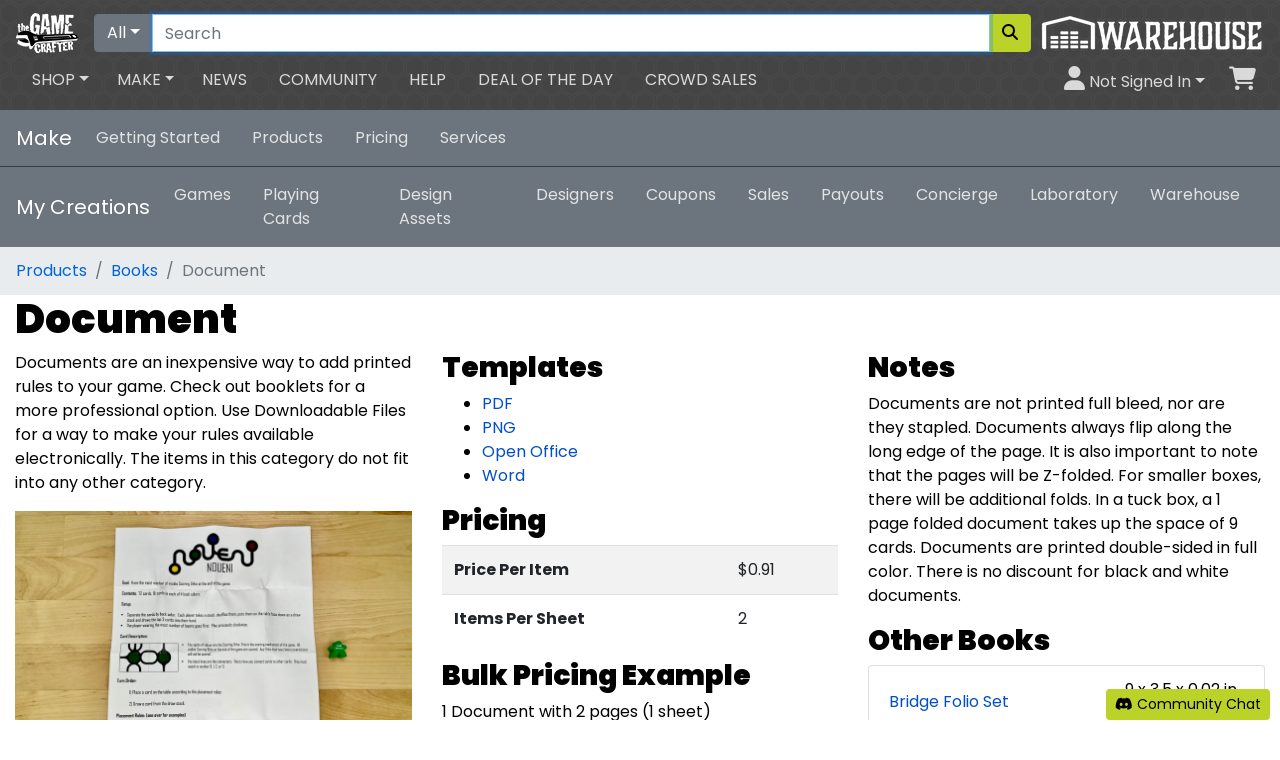

--- FILE ---
content_type: text/html; charset=utf-8
request_url: https://www.thegamecrafter.com/make/products/Document
body_size: 14495
content:


<!DOCTYPE html>
<html lang="en">
<head>
    <meta property="fb:admins" content="1647395831">
    <meta name="p:domain_verify" content="9efcf3f7cb2724f7ee3a402d50757889"/>
    <meta name="google-site-verification" content="y2WGepzlUDyTkzKhLv0BdoHS387JKtv3e2IsWnv1w_Y">
    <meta name="google-site-verification" content="aOjW51R2Ev8qeHwmIHI0sCKE2IN5yJcZp2bR9H6Dgew">
    <meta name="msvalidate.01" content="9CECAFF79940E766AC5222FB3105F124">
    <meta name="viewport" content="width=device-width, initial-scale=1.0">
    <link rel="shortcut icon" type="image/vnd.microsoft.icon" href="/icons/favicon.ico" />
    <link rel="icon" type="image/png" href="/icons/16x16.png" sizes="16x16" />
    <link rel="icon" type="image/png" href="/icons/32x32.png?v=2" sizes="32x32" />
    <link rel="icon" type="image/png" href="/icons/96x96.png" sizes="96x96" />
    <link rel="icon" type="image/png" href="/icons/128x128.png" sizes="128x128" />
    <link rel="icon" type="image/png" href="/icons/196x196.png" sizes="196x196" />
    <link rel="apple-touch-icon" href="/icons/180x180.png">
    <link rel="search" type="application/opensearchdescription+xml" title="The Game Crafter" href="/osd.xml?version=2" />
    <script src="https://kit.fontawesome.com/22e7c39098.js" crossorigin="anonymous"></script>

  <link type="text/css" rel="stylesheet" href="https://unpkg.com/bootstrap@4.5.3/dist/css/bootstrap.min.css">
<link type="text/css" rel="stylesheet" href="https://unpkg.com/bootstrap-vue@2.19.0/dist/bootstrap-vue.min.css">
<link href="https://fonts.googleapis.com/css2?family=Poppins:ital,wght@0,400;0,700;0,900;1,400;1,700;1,900&display=swap" rel="stylesheet">
<link type="text/css" rel="stylesheet" href="/tgc6/css/main.css?v=25">


  <meta charset="UTF-8">
  
  
  <meta property="og:title" content="Document">
  <meta property="og:type" content="item">
  <meta property="og:url" content="https://www.thegamecrafter.com/make/products/Document">
  <meta property="og:image" content="https://www.thegamecrafter.com/product-images/Document.jpg">
  <link rel="stylesheet" href="https://cdn.jsdelivr.net/instantsearch.js/2.6.3/instantsearch.min.css">

  <title>Document</title>
</head>
<body class="bodybkg">

<div id="sitenav">
    <div class="sitenavbkg">
        <form @submit.prevent="redirect_search()">
            <nav class="sitenavtop navbar navbar-expand-sm navbar-dark pb-0">
                <b-navbar-toggle target="sitenavcollapse"></b-navbar-toggle>
                <a class="navbar-brand" href="/"><img src="/tgc6/img/brandlogo.png" alt="The Game Crafter Logo" title="The Game Crafter"></a>
                <a class="navcart nav-link d-sm-none" href="/cart"><i class="fas fa-shopping-cart" style="font-size: 150%"></i><span class="sr-only">Cart</span></a>
                <div class="navbar-nav w-100">
                    <div class="input-group">
                        <div class="input-group-prepend">
                            <b-dropdown :text="searchbar.current.label">
                                <template v-for="dept in departments" v-if="dept.search"><b-dropdown-item @click="set_search_and_redirect(dept)">{{dept.label}}</b-dropdown-item></template>
                            </b-dropdown>
                        </div>
                        <input class="form-control" id="search_query" type="search" placeholder="Search" aria-label="Search" v-model="query">
                        <div class="input-group-append">
                            <button class="btn btn-success" @click.prevent="redirect_search()" aria-label="Search"><i class="fas fa-search"></i></button>
                        </div>
                    </div>
                </div>
                <div id="navad" class="d-none d-sm-inline-block ml-2">
                    
                        <a class="hovergreen" href="/warehouse" title="Warehouse - 3PL for your publishing business"><img src="/warehouse/brand.png" style="filter:invert(1)" alt="TGC Warehouse"></a>
                    
                </div>
            </nav>
        </form>


        <nav class="sitenavbottom navbar navbar-expand-sm navbar-dark pt-0">
            <b-collapse is-nav id="sitenavcollapse">
                <ul class="navbar-nav mr-auto">
                    <b-nav-item-dropdown text="Shop" class="px-2">
                        <template v-for="dept in departments"><b-dropdown-item @mouseover.native="overnav(dept)" @mouseout.native="overnav(null)" :href="dept.url ? dept.url : '/'+dept.id">{{dept.label}}</b-dropdown-item></template>
                    </b-nav-item-dropdown>
                    <b-nav-item-dropdown text="Make" class="mx-1">
                        

                        
                            <b-dropdown-item href="/make/getting-started">Getting Started</b-dropdown-item>
                        
                            <b-dropdown-item href="/make/products">Products</b-dropdown-item>
                        
                            <b-dropdown-item href="/make/pricing">Pricing</b-dropdown-item>
                        
                            <b-dropdown-item href="/make#services">Services</b-dropdown-item>
                        
                        <b-dropdown-divider></b-dropdown-divider>
                        

                        <b-dropdown-group header="My Creations">
                            
                                <b-dropdown-item class="mr-3" href="/make/games">Games</b-dropdown-item>
                            
                                <b-dropdown-item class="mr-3" href="/make/playingcards">Playing Cards</b-dropdown-item>
                            
                                <b-dropdown-item class="mr-3" href="/make/design-assets">Design Assets</b-dropdown-item>
                            
                                <b-dropdown-item class="mr-3" href="/make/designers">Designers</b-dropdown-item>
                            
                                <b-dropdown-item class="mr-3" href="/make/coupons">Coupons</b-dropdown-item>
                            
                                <b-dropdown-item class="mr-3" href="/make/sales">Sales</b-dropdown-item>
                            
                                <b-dropdown-item class="mr-3" href="/account/payout">Payouts</b-dropdown-item>
                            
                                <b-dropdown-item class="mr-3" href="/concierge">Concierge</b-dropdown-item>
                            
                                <b-dropdown-item class="mr-3" href="/laboratory">Laboratory</b-dropdown-item>
                            
                                <b-dropdown-item class="mr-3" href="/warehouse">Warehouse</b-dropdown-item>
                            
                        </b-dropdown-group>
                    </b-nav-item-dropdown>
                    <li class="nav-item px-2 d-sm-none d-md-block">
                        <a class="nav-link" href="http://news.thegamecrafter.com">News</a>
                    </li>
                    <li class="nav-item px-2">
                        <a class="nav-link" href="/community">Community</a>
                    </li>
                    <li class="nav-item px-2 d-sm-none d-md-block">
                        <a class="nav-link" href="https://help.thegamecrafter.com">Help</a>
                    </li>
                    <li class="nav-item px-2 d-sm-none d-lg-block">
                        <a class="nav-link" href="/dotd">Deal of the Day</a>
                    </li>
                    <li class="nav-item px-2 d-sm-none d-lg-block">
                        <a class="nav-link" href="/crowdsales">Crowd Sales</a>
                    </li>
                </ul>
                <ul class="navbar-nav ml-auto">
                    <b-nav-item-dropdown right class="px-2">
                        <template slot="button-content"><i class="fas fa-user" style="font-size: 150%"></i><span class="d-sm-none d-xl-inline"> Not Signed In</span></template>
                            <b-dropdown-item href="/account/overview?redirect_after=/make/products/Document">Sign In</b-dropdown-item>
                              <b-dropdown-item href="/account/overview">Your Account</b-dropdown-item>
                              <b-dropdown-item href="/account/receipts">Your Orders</b-dropdown-item>
                              <b-dropdown-item href="/account/wishlists">Your Lists</b-dropdown-item>
                            
                    </b-nav-item-dropdown>
                    <li class="nav-item d-none d-sm-block">
                        <a id="navbarcart" class="nav-link" href="/cart"><i class="fas fa-shopping-cart" style="font-size: 150%"></i><span class="sr-only">Cart</span></a>
                    </li>
                </ul>
            </b-collapse>
        </nav>
    </div>
    <flynav :state.sync="flynav"></flynav>

</div>




<div id="app">
  



<div class="container-fluid p-0">
  <b-navbar type="dark" variant="secondary" toggleable="md">
    <b-navbar-brand>Make</b-navbar-brand>
    <b-navbar-toggle target="makenav"></b-navbar-toggle>
    <b-collapse is-nav id="makenav">
      <b-navbar-nav>
        
            <b-nav-item class="mr-3" href="/make/getting-started">Getting Started</b-nav-item>
        
            <b-nav-item class="mr-3" href="/make/products">Products</b-nav-item>
        
            <b-nav-item class="mr-3" href="/make/pricing">Pricing</b-nav-item>
        
            <b-nav-item class="mr-3" href="/make#services">Services</b-nav-item>
        
      </b-navbar-nav>
    </b-collapse>
  </b-navbar>
  <b-navbar type="dark" variant="secondary" class="border-top border-dark" toggleable="md">
    <b-navbar-brand>My Creations</b-navbar-brand>
    <b-navbar-toggle target="mynav"></b-navbar-toggle>
    <b-collapse is-nav id="mynav">
      <b-navbar-nav>
        
            <b-nav-item class="mr-3" href="/make/games">Games</b-nav-item>
        
            <b-nav-item class="mr-3" href="/make/playingcards">Playing Cards</b-nav-item>
        
            <b-nav-item class="mr-3" href="/make/design-assets">Design Assets</b-nav-item>
        
            <b-nav-item class="mr-3" href="/make/designers">Designers</b-nav-item>
        
            <b-nav-item class="mr-3" href="/make/coupons">Coupons</b-nav-item>
        
            <b-nav-item class="mr-3" href="/make/sales">Sales</b-nav-item>
        
            <b-nav-item class="mr-3" href="/account/payout">Payouts</b-nav-item>
        
            <b-nav-item class="mr-3" href="/concierge">Concierge</b-nav-item>
        
            <b-nav-item class="mr-3" href="/laboratory">Laboratory</b-nav-item>
        
            <b-nav-item class="mr-3" href="/warehouse">Warehouse</b-nav-item>
        
      </b-navbar-nav>
    </b-collapse>
  </b-navbar>
</div>




  <div class="container-fluid p-0">
      <nav aria-label="breadcrumb">
          <ol class="breadcrumb">
              <li class="breadcrumb-item"><a href="/make/products">Products</a></li>
              <li class="breadcrumb-item"><a href="/make/products?menu[category]=Books">Books</a></li>
              <li class="breadcrumb-item active" aria-current="page">Document</li>
          </ol>
      </nav>
  </div>

  <div class="container-fluid">
    <h1>Document </h1>

    <div class="row">

      <div class="col-md-6 col-lg-4">
        
        <product-description :product="product"></product-description>
        <product-media :product="product"></product-media>
      </div>

      <div class="col-md-6 col-lg-4">

        <product-templates :product="product"></product-templates>

        <product-pricing :product="product"></product-pricing>

        <product-bulk-pricing :product="product"></product-bulk-pricing>
        
        <product-stats :product="product"></product-stats>

      </div>

      <div class="col-md-6 col-lg-4">

        <product-notes :product="product" :group="group"></product-notes>


        <h3>Other Books</h3>
        <ul class="list-group">
          <li v-for="other in other_products" v-if="other.category == product.category && other.public" class="list-group-item d-flex justify-content-between align-items-center">
            <a :href="other.view_uri">{{ other.name }}</a>
            <product-dimensions :dimensions="other.finished_dimensions"></product-dimensions>
          </li>
        </ul>
        <div  class="mt-3"><a href="/make/products">&laquo; Other Products</a></div>
      </div>

    </div>

    <ais-instant-search index-name="products" v-bind:search-client="gut_search">
        <ais-configure :distinct="true" :hits-per-page.camel="6" :filters.camel="gut_filters"></ais-configure>
        <ais-hits>
        <div slot-scope="{ items }" v-show="items.length" id="topofgut">
            <h3>Games Using This</h3>
            <div class="row">
                <b-col class="pb-3" cols="6" md="4" lg="3" xl="2" v-for="item in items" :key="item.objectID">
                    <shop-ad :item="item" department_name="" department_uri_part=""></shop-ad>
                </b-col>
            </div>
        </div>
        </ais-hits>
        <search-pager scrollto="topofgut"></search-pager>
    </ais-instant-search>

    <br>
  </div>
</div>




<div id="sitefooter">
    <a href="#sitenav" class="footbelt d-block p-3 text-center">Back to top</a>
    <div class="footer px-4 pt-2 pb-4">
        <div class="row">
            <div class="col-md">
                <div class="h5 mt-3">Shop Games</div>
                <ul class="nav flex-column">
                  <li><a href="/board-games">Board Games</a></li>
                  <li><a href="/card-games">Card Games</a></li>
                  <li><a href="/dice-games">Dice Games</a></li>
                  <li><a href="/playing-cards">Playing Cards</a></li>
                    <li><a href="/rpgs">RPGs</a></li>
                    <li><a href="/self-improvement">Self Improvement</a></li>
                    <li><a href="/tarot">Tarot and Oracles</a></li>
                    <li><a href="/wargames">Wargames</a></li>
                </ul>
            </div>
            <div class="col-md">
                <div class="h5 mt-3">Up Your Game</div>
                <ul class="nav flex-column">
                    <li><a href="/game-upgrades">Game Upgrades</a></li>
                    <li><a href="/game-pieces">Game Pieces</a></li>
                    <li><a href="/game-accessories">Game Accessories</a></li>
                </ul>
                <div class="h5 mt-3">Deals</div>
                <ul class="nav flex-column">
                    <li><a href="/dotd">Deal of the Day</a></li>
                    <li><a href="/bargains">Bargain Bin</a>
                    <li><a href="/parts?toggle[on_sale]=true">Clearance Items</a>
                  <li><a href="/gift-certificates">Gift Certificates</a></li>
                  <li><a href="/crowdsales">Crowd Sales</a></li>
                </ul>
            </div>
            <div class="col-md">
                <div class="h5 mt-3">Design A Game</div>
                <ul class="nav flex-column">
                    <li><a href="/make/getting-started">Getting Started</a></li>
                    <li><a href="/design-assets">Game Design Assets</a></li>
                    <li><a href="/make/products">Available Printed Components</a></li>
                    <li><a href="/make/pricing">Game Component Pricing</a></li>
                    <li><a href="/make/games">Your Games</a></li>
                </ul>
                <div class="h5 mt-3">Make Money With Us</div>
                <ul class="nav flex-column">
                  <li>
                    <a href="https://help.thegamecrafter.com/article/367-selling-your-game">Sell Games</a>
                  </li>
                  <li>
                    <a href="https://help.thegamecrafter.com/article/297-game-design-asset-shop-artist-faq">Sell Game Design Assets</a>
                  </li>
                  <li>
                    <a href="https://help.thegamecrafter.com/article/369-sell-game-upgrades">Sell Game Upgrades</a>
                  </li>
                </ul>
            </div>
            <div class="col-md">
                <div class="h5 mt-3">Let Us Help You</div>
                <ul class="nav flex-column">
                    <li><a href="/account">Your Account</a></li>
                    <li><a href="/account/receipts">Your Orders</a></li>
                    <li><a onclick="Beacon('toggle');">Free Support</a></li>
                    <li><a href="/concierge">Premium Support</a></li>
                    <li><a href="/shipping">Shipping Methods</a></li>
                    <li><a href="https://www.facebook.com/groups/TGC.designer.discussion/">Forum</a></li>
                    <li><a href="https://help.thegamecrafter.com">Help</a></li>
                </ul>

                <div class="h5 mt-3">Production</div>
                <ul class="nav flex-column">
                    <li><a href="/status">Current Status</a></li>
                </ul>
            </div>
        </div>
    </div>
    <div class="footcuff p-3">
        <ul class="nav justify-content-center my-3 social">
            <li class="nav-item"><a class="nav-link tumblr" target="_blank" href="http://news.thegamecrafter.com" title="Follow The Game Crafter on Tumblr" alt="The Game Crafter Tumblr Icon"><span class="sr-only">Tumblr</span><i class="fab fa-tumblr"></i></a></li>
            <li class="nav-item"><a class="nav-link rss" target="_blank" href="http://news.thegamecrafter.com/rss" title="Follow The Game Crafter on RSS" alt="The Game Crafter RSS Icon"><span class="sr-only">RSS Feed</span><i class="fas fa-rss-square"></i></a></li>
            <li class="nav-item"><a class="nav-link facebook" target="_blank" href="https://www.facebook.com/thegamecrafter" title="Follow The Game Crafter on Facebook" alt="The Game Crafter Facebook Icon"><span class="sr-only">Facebook</span><i class="fab fa-facebook-square"></i></a></li>
            <li class="nav-item"><a class="nav-link bluesky" target="_blank" href="https://bsky.app/profile/thegamecrafter.bsky.social" title="Follow The Game Crafter on BlueSky" alt="The Game Crafter BlueSky Icon"><span class="sr-only">Facebook</span><i class="fa-brands fa-bluesky"></i></a></li>
            <li class="nav-item"><a class="nav-link facebook" target="_blank" href="https://www.facebook.com/groups/TGC.designer.discussion/" title="Join the discussion on our official Facebook group" alt="The Game Crafter Facebook Group Icon"><span class="sr-only">Facebook Group</span><i class="fab fa-facebook-f"></i></a></li>
            <li class="nav-item"><a class="nav-link youtube" target="_blank" href="https://youtube.com/thegamecrafter" title="Subscribe to The Game Crafter on YouTube" alt="The Game Crafter YouTube Icon"><span class="sr-only">YouTube</span><i class="fab fa-youtube"></i></a></li>
            <li class="nav-item"><a class="nav-link instagram" target="_blank" href="https://www.instagram.com/thegamecrafter/" title="Follow The Game Crafter on Instagram" alt="The Game Crafter Instagram Icon"><span class="sr-only">Instagram</span><i class="fab fa-instagram"></i></a></li>
            <li class="nav-item"><a class="nav-link discord" target="_blank" href="https://discord.gg/zA8gCrF" title="Join the discussion on our Discord server" alt="The Game Crafter Discord Icon"><span class="sr-only">Discord</span><i class="fab fa-discord"></i></a></li>
            <li class="nav-item"><a class="nav-link reddit" target="_blank" href="https://reddit.com/r/TheGameCrafter/" title="Join the discussion on our official subreddit" alt="The Game Crafter Reddit Icon"><span class="sr-only">Reddit</span><i class="fab fa-reddit"></i></a></li>
            <li class="nav-item"><a class="nav-link pintrest" target="_blank" href="https://www.pinterest.com/thegamecrafter" title="Follow The Game Crafter on Pinterest" alt="The Game Crafter Pinterest Icon"><span class="sr-only">Pinterest</span><i class="fab fa-pinterest-p"></i></a></li>
            <li class="nav-item"><a class="nav-link tiktok" target="_blank" href="https://youtube.com/thegamecrafter" title="Subscribe to The Game Crafter on TikTok" alt="The Game Crafter TikTok Icon"><span class="sr-only">TikTok</span><i class="fab fa-tiktok"></i></a></li>
        </ul>

        <div class="row my-3">
            <div class="col my-auto d-none d-sm-block">
                <ul class="nav flex-column text-right">
                <li><a href="/announcements">Announcements</a></li>
                <li><a href="/arttest">Art Tests</a></li>
                <li><a href="/auction">Auctions</a></li>
                <li><a href="/contests">Contests</a></li>
                <li><a href="http://news.thegamecrafter.com/tagged/hall-of-fame">Hall of Fame</a></li>
                <li><a href="/newsletter">Newsletter</a></li>
                <li><a href="http://thegamecrafter.libsyn.com">Podcast</a></li>
                <li><a href="/ideas">Site Ideas</a></li>
                </ul>
            </div>
            <div class="col my-auto text-center">
                <a href="/"><img class="img-fluid ml-auto mr-auto" src="/tgc6/img/circlelogo.png" alt="TGC Logo" title="The Game Crafter"></a>
            </div>
            <div class="col my-auto">
                <ul class="nav flex-column">
                 <li><a href="http://help.thegamecrafter.com/article/148-about-us">About Us</a></li>
                 <li><a href="http://help.thegamecrafter.com/article/152-history">History</a></li>
                 <li><a href="http://help.thegamecrafter.com/article/14-contact-tgc">Contact Us</a></li>
                 <li><a href="/apply">Join Us</a></li>
                 <li><a href="http://help.thegamecrafter.com/article/154-promote-tgc">Promote Us</a></li>
                 <li><a href="http://help.thegamecrafter.com/article/157-thanks">Thanks</a></li>
                 <li><a href="http://help.thegamecrafter.com/article/150-developer-api">Developer API</a></li>
                 <li><a href="http://help.thegamecrafter.com/article/156-terms">Terms of Use</a></li>
                 <li><a href="http://help.thegamecrafter.com/article/153-privacy-policy">Privacy Policy</a></li>
                </ul>
            </div>
        </div>

        <div class="text-center my-3">
            &copy; 2009-{{year}} The Game Crafter, LLC. All rights reserved.
        </div>

    </div>
</div>

<div id="sitewidebuttons">
    <a class="btn btn-success btn-sm" target="_new" href="https://discord.gg/zA8gCrF" title="Open Discord"><i class="fab fa-discord"></i> Community Chat</a>
</div>

<script src="https://cdn.jsdelivr.net/npm/vue@2.6.12/dist/vue.min.js"></script>
<script src="https://unpkg.com/bootstrap-vue@2.19.0/dist/bootstrap-vue.min.js"></script>
<script src="https://cdn.jsdelivr.net/npm/vue2-filters@0.3.0/dist/vue2-filters.min.js"></script>
<script src="https://cdn.jsdelivr.net/npm/lodash@4.17.10/lodash.min.js"></script>
<script src="https://cdn.jsdelivr.net/npm/qs@6.5.2/dist/qs.js"></script>
<script src="https://unpkg.com/axios@0.18.0/dist/axios.min.js"></script>
<script src="https://www.gstatic.com/firebasejs/5.3.0/firebase-app.js"></script>
<script src="https://www.gstatic.com/firebasejs/5.3.0/firebase-auth.js"></script>
<script src="https://www.gstatic.com/firebasejs/5.3.0/firebase-database.js"></script>
<script src="/wing.vue.js?v=79"></script>
<script src="/tgc6/js/tgc.vue.js?v=76"></script>


<script>
    tgc.sitenav.init({ 
        float_cart : false
    });
</script>




<script src="//geoip-js.com/js/apis/geoip2/v2.1/geoip2.js" type="text/javascript"></script>
<script src="/tgc6/js/eugdprprefs.js?v=6" type="text/javascript"></script>
<script type="text/javascript">
    eugdprprefs.init({
        id : '',
        real_name : '',
        email : '',
        username : '',
        can_use_kiss_metrics : 1,
        can_use_facebook_beacon : 1,
        can_use_pinterest_beacon : 1,
        can_use_google_analytics : 1,
        can_use_helpscout_beacon : 1,
    });
</script>





<script src="/tgc6/js/game-editor.js?v=75"></script>


<script src="https://cdn.jsdelivr.net/npm/algoliasearch@4.4.0/dist/algoliasearch.umd.min.js"></script>
<script src="https://cdn.jsdelivr.net/npm/vue-instantsearch@3.2.0/dist/vue-instantsearch.js" integrity="sha256-g2WfQlB3Fi75oVZSZeyIQQtMdR0I/xR5YyNh5b27260=" crossorigin="anonymous"></script>

<script type="text/javascript">
'use strict';
new Vue({
  el:     '#app',
	data() {
    var self = this;
    return {
      other_products : [{"is_lasered":0,"identity":"BridgeFolio","sides":[{"mask":"/masks/bridgefolio.png","label":"Face","template":"bridge-folio-face.png","field":"face","overlay":"/overlays/bridgefolio-face.png"},{"mask":"/masks/bridgefolio.png","overlay":"/overlays/bridgefolio-back.png","from":{"options":{"child":"Component","parent":"Set"},"field":"back_from"},"field":"back","template":"bridge-folio-back.png","label":"Back"}],"cut_type":"steel","child":{"class":"TwoSided","parent_id":"set_id","name":"Bridge Folio","create_api":"/api/twosided","relationship":"members","weight":"0.1120"},"description":"Folios are documents that fold up into quarters to save space in your box. Bridge Folios are designed specifically to fit into a bridge-size tuck or hook box and have the same folded footprint as a Bridge Card. Folios are fully-bled and you can use them for rulebooks, playing spaces, screens, or anything else you can fit on them. Folios take up roughly 2 cards worth of space in a box.","identity_class":"TwoSidedSet","pricing":{"linear_inches":{"tm_cost":0,"crafter_seconds":0,"price":0},"sides":{"tm_cost":0,"crafter_seconds":0,"price":0},"bulk":{"quantities":[{"quantity":1,"price":2.6},{"quantity":10,"price":1.8},{"quantity":100,"price":1.32},{"price":1.12,"quantity":500},{"price":0.97,"quantity":1000}],"example":"1 Bridge Folio Set"},"setup":{"crafter_seconds":45,"tm_cost":"0.0020","price":0},"extras":{"uv_coating":{"price_per":"sheet","crafter_seconds":12,"tm_cost":0.19,"price":0.25},"spot_gloss":{"tm_cost":0,"crafter_seconds":0,"price":0,"price_per":"side"},"printing_add_on":{"price_per":"side","tm_cost":0,"crafter_seconds":0,"price":0},"texturizing":{"price":0.25,"crafter_seconds":20,"tm_cost":0.09,"price_per":"sheet"}},"margin_of_error":0.1,"unit":2.6,"cores":{"part_ids":[],"has":0,"method":""},"sheets":{"tm_cost":"0.1513","crafter_seconds":64,"price":2.6}},"can_manufacture":1,"sheet_weight":"0.064","is_custom":0,"skip_3d_viewer":1,"templates":{"SVG (Back)":"bridge-folio-back.svg","PNG (Back)":"bridge-folio-back.png","SVG (Face)":"bridge-folio-face.svg","PNG (Face)":"bridge-folio-face.png"},"uv_coating":0,"is_gloss_layered":0,"count_per_slug":1,"skip_3d_component_button":0,"texturizing":0,"no_surfacing_options":1,"photo_credit_link":"#","finished_size":"9.0 x 3.5 in","videos":["0NP9DspL43E"],"name":"Bridge Folio Set","public":1,"count_per_sheet":2,"mix_n_match_slug_size":"","is_book":0,"category":"Books","flip_along":"horizontal","view_uri":"/make/products/BridgeFolio","notes":"Bridge Folios are creased to allow them to fold into quarters. Crease lines are marked on the template as well as the order of the panels and where they end up on the finished product.  When folded, the first and last panels of the face are the top and bottom of the folio.","size":"2775x1125","group":"folios","photo_credit":"Sample","proofing":{"do_not_mirror_overlay":1,"back_overlay":1},"relationship":"bridgefolio","material":"148gsm paper folded","create_api":"/api/twosidedset","is_mix_n_match":0,"shipping_dimensions":{"y":"3.5","z":"0.024","x":"2.25"},"finished_dimensions":{"x":"9.0","z":"0.024","y":"3.5"},"info":"http://help.thegamecrafter.com/article/496-folios","category2":"Unbound","spot_gloss":0},{"finished_dimensions":{"y":"5.375","z":0.52972,"x":8.388},"is_mix_n_match":0,"shipping_dimensions":{"z":0.52972,"y":"5.375","x":8.388},"material":"148gsm paper glue bound to a 12pt card stock cover","create_api":"/api/perfectboundbook","cover_thickness":"0.013","spot_gloss":0,"category2":"Perfect Bound","min_page_count":"40","info":"https://help.thegamecrafter.com/article/468-setting-up-a-spine","mix_n_match_slug_size":"","flip_along":"none","is_book":1,"category":"Books","public":1,"count_per_sheet":4,"finished_size":"5.375 x 8.375 in","page_count":200,"videos":["L7KYFIRpfkk"],"name":"Digest Perfect Bound Book","photo_credit_link":"https://www.thegamecrafter.com/games/meeplebytes-visual-book","proofing":{},"relationship":"digestperfectboundbooks","group":"perfectboundbooks","photo_credit":"Meeplebytes","view_uri":"/make/products/DigestPerfectBoundBook","notes":" Covers are printed full color on 12pt card stock. The first two pages will be the exterior and interior front covers of the book. The last two pages will become the interior and exterior back cover of the book; for this reason your book should have an even number of pages if you want an exterior back cover. Please be sure to indicate (in the 'Page Number' field) the order that the pages should appear in your booklet. Each page must be uploaded as a separate full bleed image. The full page count includes the cover pages. Covers of Perfect Bound Books may have UV and/or linen texture applied to them.","size":"1725x2625","max_page_count":200,"is_custom":0,"skip_3d_viewer":1,"templates":{"PNG (Back Exterior Cover)":"PerfectBoundBookDigest-BackExteriorCover.png","PNG (Front Exterior Cover)":"PerfectBoundBookDigest-FrontExteriorCover.png","PNG (Even Numbered Page)":"PerfectBoundBookDigest-EvenNumberedPage.png","PNG (Odd Numbered Page)":"PerfectBoundBookDigest-OddNumberedPage.png","PNG (Spine)":"PerfectBoundBookDigest-Spine.png"},"uv_coating":1,"sheet_weight":"0.544","pricing":{"margin_of_error":0.1,"extras":{"uv_coating":{"price":0.25,"tm_cost":0.19,"crafter_seconds":12,"price_per":"unit"},"texturizing":{"price":0.25,"crafter_seconds":20,"tm_cost":0.09,"price_per":"unit"},"spot_gloss":{"price_per":"side","crafter_seconds":0,"tm_cost":0,"price":0},"printing_add_on":{"crafter_seconds":0,"tm_cost":0,"price":0,"price_per":"side"}},"cores":{"part_ids":[],"method":"","has":0},"unit":11.45,"sheets":{"price":0.59,"crafter_seconds":"38","tm_cost":"0.2219"},"linear_inches":{"price":0,"tm_cost":0,"crafter_seconds":0},"sides":{"price":0,"crafter_seconds":0,"tm_cost":0},"bulk":{"quantities":[{"price":11.45,"quantity":1},{"quantity":10,"price":10.45},{"quantity":100,"price":8.64},{"quantity":500,"price":7.39},{"quantity":1000,"price":6.47}],"example":"1 Digest Perfect Bound Book with 40 pages"},"setup":{"tm_cost":"0.5477","crafter_seconds":200,"price":5.55}},"can_manufacture":1,"no_surfacing_options":0,"texturizing":1,"count_per_slug":1,"skip_3d_component_button":1,"is_gloss_layered":0,"identity":"DigestPerfectBoundBook","sides":[{"overlay":"/overlays/digestperfectboundbookpage.png","template":null,"label":"Face","field":"face","mask":"/masks/digestperfectboundbook.png"},{"template":null,"label":"Back","field":"back","overlay":"/overlays/digestperfectboundbookpage.png","mask":"/masks/digestperfectboundbook.png"}],"is_lasered":0,"spine_dimensions":{"x":225,"y":2625},"description":"A perfect bound book designed specifically for the Medium Stout Boxes. The covers are made from 12pt card stock and the pages are made from high quality letter stock. A perfect bound book with 200 pages would be 1.05 inches thick. Books with covers that are glued together at the spine.","identity_class":"PerfectBoundBook","cut_type":"steel","child":{"create_api":"/api/perfectboundbookpage","parent_id":"book_id","class":"PerfectBoundBookPage","name":"Page","weight":"0.544","relationship":"pages"}},{"description":"A saddle-stitched booklet designed specifically for the Large Retail or Large Stout Boxes. Saddle stitched manuals.","identity_class":"Booklet","cut_type":"steel","child":{"class":"BookletPage","parent_id":"booklet_id","name":"Page","create_api":"/api/bookletpage","relationship":"pages","weight":"0.544"},"sides":[{"label":"Image","template":null,"field":"image","overlay":"/overlays/jumbobookletpage.png","mask":"/masks/jumbobooklet.png"}],"identity":"JumboBooklet","is_lasered":0,"texturizing":0,"no_surfacing_options":1,"count_per_slug":1,"skip_3d_component_button":1,"is_gloss_layered":0,"is_custom":0,"skip_3d_viewer":1,"templates":{"Photoshop (40 pages)":"jumbo-booklet 40pg.psd","PNG (40 pages)":"jumbo-booklet 40pg.png","InDesign (20 pages)":"jumbo-booklet 20pg.indd","InDesign (40 pages)":"jumbo-booklet 40pg.indd","PNG (20 pages)":"jumbo-booklet 20pg.png","SVG (40 pages)":"jumbo-booklet 40pg.svg","Illustrator (40 pages)":"jumbo-booklet 40pg.ai","SVG (20 pages)":"jumbo-booklet 20pg.svg","Photoshop (20 pages)":"jumbo-booklet 20pg.psd","Illustrator (20 pages)":"jumbo-booklet 20pg.ai"},"uv_coating":0,"sheet_weight":"0.544","pricing":{"bulk":{"quantities":[{"price":2.06,"quantity":1},{"price":1.84,"quantity":10},{"price":1.5,"quantity":100},{"quantity":500,"price":1.27},{"quantity":1000,"price":1.1}],"example":"1 Jumbo Booklet with 4 pages"},"sides":{"crafter_seconds":0,"tm_cost":0,"price":0},"linear_inches":{"crafter_seconds":0,"tm_cost":0,"price":0},"setup":{"tm_cost":"0.00","crafter_seconds":72,"price":1.45},"margin_of_error":0.1,"extras":{"uv_coating":{"price_per":"sheet","crafter_seconds":12,"tm_cost":0.19,"price":0.25},"spot_gloss":{"price_per":"side","price":0,"tm_cost":0,"crafter_seconds":0},"printing_add_on":{"price":0,"tm_cost":0,"crafter_seconds":0,"price_per":"side"},"texturizing":{"price":0.25,"crafter_seconds":20,"tm_cost":0.09,"price_per":"sheet"}},"sheets":{"price":0.61,"tm_cost":"0.2219","crafter_seconds":"0"},"cores":{"has":0,"method":"","part_ids":[]},"unit":2.06},"can_manufacture":1,"proofing":{},"relationship":"jumbobooklets","group":"booklets","photo_credit":"Adventure Realms","view_uri":"/make/products/JumboBooklet","notes":" Due to the nature of saddle stitching booklet pages are printed 4 to a sheet. Please be sure to indicate (in the 'Page Number' field) the order that the pages should appear in your booklet. Each page must be uploaded as a separate full bleed image. A 20-page booklet takes up the thickness of 4 cards in a box.","size":"2475x3075","max_page_count":40,"mix_n_match_slug_size":"","is_book":1,"category":"Books","flip_along":"none","public":1,"count_per_sheet":4,"finished_size":"8 x 10 in","name":"Jumbo Booklet","videos":["JDsK0j6dKMA","8x787qzRJ_8"],"photo_credit_link":"https://www.thegamecrafter.com/games/adventure-realms1","spot_gloss":0,"category2":"Saddle-Stitch","info":"http://help.thegamecrafter.com/article/80-booklets","finished_dimensions":{"x":"8","z":0.003,"y":"10"},"is_mix_n_match":0,"shipping_dimensions":{"y":"10","z":"0.003","x":"8"},"material":"148gsm paper folded and stapled in the middle","create_api":"/api/booklet"},{"photo_credit_link":"https://www.thegamecrafter.com/games/mountain-dice","name":"Jumbo Coil Book","page_count":200,"videos":["SyIDKQ9FtL0"],"finished_size":"8.25 x 10 in","count_per_sheet":4,"public":1,"is_book":1,"category":"Books","flip_along":"none","mix_n_match_slug_size":"","max_page_count":200,"size":"2550x3075","notes":" Covers are printed full color on 12pt card stock. The first two pages will be the exterior and interior front covers of the book. The last two pages will become the interior and exterior back cover of the book; for this reason your book should have an even number of pages if you want an exterior back cover. Please be sure to indicate (in the 'Page Number' field) the order that the pages should appear in your booklet. Each page must be uploaded as a separate full bleed image. The full page count includes the cover pages. Covers of Coil Books may have UV and/or linen texture applied to them.","view_uri":"/make/products/JumboCoilBook","photo_credit":"Mountain Dice","group":"coilbooks","relationship":"jumbocoilbooks","proofing":{},"create_api":"/api/coilbook","material":"148gsm paper, punched, and bound with a plastic coil","shipping_dimensions":{"x":9.36023622047244,"z":0.846456692913386,"y":"10"},"is_mix_n_match":0,"finished_dimensions":{"y":"10","z":0.846456692913386,"x":9.36023622047244},"info":"https://help.thegamecrafter.com/article/89-documents","min_page_count":"4","category2":"Coil Bound","spot_gloss":0,"cover_thickness":"0.013","is_lasered":0,"identity":"JumboCoilBook","sides":[{"template":null,"label":"Face","field":"face","overlay":"/overlays/jumbocoilbookpage.png","mask":"/masks/jumbocoilbook.png"},{"template":null,"field":"back","label":"Back","overlay":"/overlays/jumbocoilbookpage.png","mask":"/masks/jumbocoilbook.png"}],"coils":[{"coil":"10mm","max_pages":80,"min_pages":0},{"max_pages":180,"coil":"13mm","min_pages":81},{"min_pages":181,"coil":"18mm","max_pages":200}],"child":{"name":"Page","parent_id":"book_id","class":"CoilBookPage","create_api":"/api/coilbookpage","relationship":"pages","weight":"0.4900"},"cut_type":"steel","identity_class":"CoilBook","description":"A coil-bound book designed specifically for the Large Retail or Large Stout Boxes. The covers are made from 12pt card stock and the pages are made from high quality letter stock, bound with a black plastic coil. A Jumbo Coil Book with 200 pages would be 0.85 inches thick.","can_manufacture":1,"pricing":{"setup":{"crafter_seconds":215,"tm_cost":"0.7502","price":6.45},"bulk":{"example":"1 Jumbo Coil Book with 4 pages","quantities":[{"quantity":1,"price":7.34},{"price":6.5,"quantity":10},{"quantity":100,"price":5.37},{"quantity":500,"price":4.56},{"price":3.94,"quantity":1000}]},"linear_inches":{"tm_cost":0,"crafter_seconds":0,"price":0},"sides":{"price":0,"crafter_seconds":0,"tm_cost":0},"sheets":{"crafter_seconds":"50","tm_cost":"0.2219","price":0.89},"cores":{"part_ids":[],"has":0,"method":""},"unit":7.34,"margin_of_error":0.1,"extras":{"uv_coating":{"price":0.25,"tm_cost":0.19,"crafter_seconds":12,"price_per":"unit"},"printing_add_on":{"price":0,"crafter_seconds":0,"tm_cost":0,"price_per":"side"},"texturizing":{"price_per":"unit","price":0.25,"tm_cost":0.09,"crafter_seconds":20},"spot_gloss":{"price":0,"crafter_seconds":0,"tm_cost":0,"price_per":"side"}}},"sheet_weight":"0.4900","templates":{"PNG (Even Numbered Page)":"JumboCoilBoundBook-EvenNumberedPage.png","PNG (Odd Numbered Page)":"JumboCoilBoundBook-OddNumberedPage.png"},"uv_coating":1,"skip_3d_viewer":1,"is_custom":0,"is_gloss_layered":0,"skip_3d_component_button":1,"count_per_slug":1,"texturizing":1,"no_surfacing_options":0},{"identity_class":"Booklet","description":"A saddle-stitched booklet designed specifically for the Medium Stout Box. Saddle stitched manuals.","child":{"class":"BookletPage","parent_id":"booklet_id","name":"Page","create_api":"/api/bookletpage","relationship":"pages","weight":"0.2752"},"cut_type":"steel","sides":[{"overlay":"/overlays/largebookletpage.png","template":null,"label":"Image","field":"image","mask":"/masks/largebooklet.png"}],"identity":"LargeBooklet","is_lasered":0,"no_surfacing_options":1,"texturizing":0,"skip_3d_component_button":1,"count_per_slug":1,"is_gloss_layered":0,"uv_coating":0,"templates":{"Illustrator (20 pages)":"large-booklet 20pg.ai","Photoshop (20 pages)":"large-booklet 20pg.psd","SVG (20 pages)":"large-booklet 20pg.svg","Illustrator (40 pages)":"large-booklet 40pg.ai","SVG (40 pages)":"large-booklet 40pg.svg","PNG (20 pages)":"large-booklet 20pg.png","InDesign (40 pages)":"large-booklet 40pg.indd","InDesign (20 pages)":"large-booklet 20pg.indd","PNG (40 pages)":"large-booklet 40pg.png","Photoshop (40 pages)":"large-booklet 40pg.psd"},"is_custom":0,"skip_3d_viewer":1,"sheet_weight":"0.2752","can_manufacture":1,"pricing":{"margin_of_error":0.1,"extras":{"printing_add_on":{"price_per":"side","tm_cost":0,"crafter_seconds":0,"price":0},"texturizing":{"price_per":"sheet","tm_cost":0.09,"crafter_seconds":20,"price":0.25},"spot_gloss":{"price_per":"side","crafter_seconds":0,"tm_cost":0,"price":0},"uv_coating":{"price_per":"sheet","crafter_seconds":12,"tm_cost":0.19,"price":0.25}},"sheets":{"price":0.46,"tm_cost":"0.1670","crafter_seconds":0},"cores":{"has":0,"method":"","part_ids":[]},"unit":1.88,"bulk":{"example":"1 Large Booklet with 4 pages","quantities":[{"price":1.88,"quantity":1},{"price":1.7,"quantity":10},{"quantity":100,"price":1.38},{"quantity":500,"price":1.18},{"quantity":1000,"price":1.02}]},"linear_inches":{"price":0,"tm_cost":0,"crafter_seconds":0},"sides":{"price":0,"crafter_seconds":0,"tm_cost":0},"setup":{"tm_cost":"0.0000","crafter_seconds":72,"price":1.42}},"relationship":"largebooklets","proofing":{},"photo_credit":"Oil Town","group":"booklets","size":"1575x2475","notes":" Due to the nature of saddle stitching booklet pages are printed 4 to a sheet. Please be sure to indicate (in the 'Page Number' field) the order that the pages should appear in your booklet. Each page must be uploaded as a separate full bleed image. A 20-page booklet takes up the thickness of 4 cards in a box.","view_uri":"/make/products/LargeBooklet","max_page_count":40,"is_book":1,"flip_along":"none","category":"Books","mix_n_match_slug_size":"","count_per_sheet":4,"public":1,"name":"Large Booklet","videos":["JDsK0j6dKMA","8x787qzRJ_8"],"finished_size":"5 x 8 in","photo_credit_link":"https://www.thegamecrafter.com/games/oil-town","spot_gloss":0,"category2":"Saddle-Stitch","info":"http://help.thegamecrafter.com/article/80-booklets","finished_dimensions":{"y":"8","z":0.003,"x":"5"},"shipping_dimensions":{"x":"5","z":"0.003","y":"8"},"is_mix_n_match":0,"create_api":"/api/booklet","material":"148gsm paper folded and stapled in the middle"},{"count_per_slug":1,"skip_3d_component_button":1,"is_gloss_layered":0,"no_surfacing_options":0,"texturizing":1,"sheet_weight":"0.544","pricing":{"sheets":{"crafter_seconds":"38","tm_cost":"0.2219","price":0.59},"unit":12.1,"cores":{"part_ids":[],"has":0,"method":""},"extras":{"texturizing":{"price_per":"unit","crafter_seconds":20,"tm_cost":0.09,"price":0.25},"printing_add_on":{"price_per":"side","tm_cost":0,"crafter_seconds":0,"price":0},"spot_gloss":{"crafter_seconds":0,"tm_cost":0,"price":0,"price_per":"side"},"uv_coating":{"price_per":"unit","price":0.25,"tm_cost":0.19,"crafter_seconds":12}},"margin_of_error":0.1,"setup":{"tm_cost":"0.5477","crafter_seconds":200,"price":6.2},"bulk":{"example":"1 Letter Perfect Bound Book with 40 pages","quantities":[{"price":12.1,"quantity":1},{"quantity":10,"price":10.78},{"quantity":100,"price":9},{"quantity":500,"price":7.56},{"quantity":1000,"price":6.6}]},"linear_inches":{"price":0,"crafter_seconds":0,"tm_cost":0},"sides":{"tm_cost":0,"crafter_seconds":0,"price":0}},"can_manufacture":1,"skip_3d_viewer":1,"is_custom":0,"uv_coating":1,"templates":{"PNG (Spine)":"PerfectBoundBookLetter-Spine.png","PNG (Odd Numbered Page)":"PerfectBoundBookLetter-OddNumberedPage.png","PNG (Even Numbered Page)":"PerfectBoundBookLetter-EvenNumberedPage.png","PNG (Front Exterior Cover)":"PerfectBoundBookLetter-FrontExteriorCover.png","PNG (Back Exterior Cover)":"PerfectBoundBookLetter-BackExteriorCover.png"},"description":"A perfect bound book designed specifically for the Large Retail Box. The covers are made from 12pt card stock and the pages are made from high quality letter stock. A perfect bound book with 200 pages would be 1.05 inches thick. Books with covers that are glued together at the spine.","identity_class":"PerfectBoundBook","cut_type":"steel","child":{"parent_id":"book_id","class":"PerfectBoundBookPage","name":"Page","create_api":"/api/perfectboundbookpage","relationship":"pages","weight":"0.544"},"spine_dimensions":{"x":225,"y":3375},"identity":"LetterPerfectBoundBook","sides":[{"overlay":"/overlays/letterperfectboundbookpage.png","template":null,"field":"face","label":"Face","mask":"/masks/letterperfectboundbook.png"},{"mask":"/masks/letterperfectboundbook.png","label":"Back","template":null,"field":"back","overlay":"/overlays/letterperfectboundbookpage.png"}],"is_lasered":0,"min_page_count":"40","info":"https://help.thegamecrafter.com/article/468-setting-up-a-spine","spot_gloss":0,"cover_thickness":"0.013","category2":"Perfect Bound","is_mix_n_match":0,"shipping_dimensions":{"z":0.52972,"y":"11","x":8.513},"material":"148gsm paper glue bound to a 12pt card stock cover","create_api":"/api/perfectboundbook","finished_dimensions":{"y":"11","z":0.52972,"x":8.513},"notes":" Covers are printed full color on 12pt card stock. The first two pages will be the exterior and interior front covers of the book. The last two pages will become the interior and exterior back cover of the book; for this reason your book should have an even number of pages if you want an exterior back cover. Please be sure to indicate (in the 'Page Number' field) the order that the pages should appear in your booklet. Each page must be uploaded as a separate full bleed image. The full page count includes the cover pages. Covers of Perfect Bound Books may have UV and/or linen texture applied to them.","view_uri":"/make/products/LetterPerfectBoundBook","size":"2625x3375","max_page_count":200,"proofing":{},"relationship":"letterperfectboundbooks","group":"perfectboundbooks","photo_credit":"Example","finished_size":"8.5 x 11 in","page_count":200,"videos":["L7KYFIRpfkk"],"name":"Letter Perfect Bound Book","photo_credit_link":"#","mix_n_match_slug_size":"","flip_along":"none","is_book":1,"category":"Books","public":1,"count_per_sheet":4},{"uv_coating":0,"templates":{"SVG (20 pages)":"medium-booklet 20pg.svg","Photoshop (20 pages)":"medium-booklet 20pg.psd","Illustrator (20 pages)":"medium-booklet 20pg.ai","SVG (40 pages)":"medium-booklet 40pg.svg","Illustrator (40 pages)":"medium-booklet 20pg.ai","InDesign (40 pages)":"medium-booklet 40pg.indd","PNG (20 pages)":"medium-booklet 20pg.png","Photoshop (40 pages)":"medium-booklet 40pg.psd","PNG (40 pages)":"medium-booklet 40pg.png","InDesign (20 pages)":"medium-booklet 20pg.indd"},"is_custom":0,"skip_3d_viewer":1,"can_manufacture":1,"pricing":{"bulk":{"example":"1 Medium Booklet with 4 pages","quantities":[{"quantity":1,"price":2.75},{"price":2.44,"quantity":10},{"price":2.01,"quantity":100},{"quantity":500,"price":1.72},{"price":1.49,"quantity":1000}]},"linear_inches":{"tm_cost":0,"crafter_seconds":0,"price":0},"sides":{"crafter_seconds":0,"tm_cost":0,"price":0},"setup":{"price":2.25,"crafter_seconds":108,"tm_cost":"0.0507"},"extras":{"uv_coating":{"price_per":"sheet","crafter_seconds":12,"tm_cost":0.19,"price":0.25},"spot_gloss":{"price":0,"tm_cost":0,"crafter_seconds":0,"price_per":"side"},"printing_add_on":{"price_per":"side","crafter_seconds":0,"tm_cost":0,"price":0},"texturizing":{"crafter_seconds":20,"tm_cost":0.09,"price":0.25,"price_per":"sheet"}},"margin_of_error":0.1,"sheets":{"crafter_seconds":0,"tm_cost":"0.1670","price":0.5},"unit":2.75,"cores":{"part_ids":[],"has":0,"method":""}},"sheet_weight":"0.128","texturizing":0,"no_surfacing_options":1,"is_gloss_layered":0,"skip_3d_component_button":1,"count_per_slug":1,"is_lasered":0,"sides":[{"overlay":"/overlays/mediumbookletpage.png","template":null,"field":"image","label":"Image","mask":"/masks/mediumbooklet.png"}],"identity":"MediumBooklet","child":{"relationship":"pages","weight":"0.128","class":"BookletPage","parent_id":"booklet_id","name":"Page","create_api":"/api/bookletpage"},"cut_type":"steel","description":"A saddle-stitched booklet designed specifically for the Small Pro Box and Small Stout Box. Saddle stitched manuals.","identity_class":"Booklet","finished_dimensions":{"x":"3.5","z":0.003,"y":"5"},"create_api":"/api/booklet","material":"148gsm paper folded and stapled in the middle","shipping_dimensions":{"z":"0.003","y":"5","x":"3.5"},"is_mix_n_match":0,"category2":"Saddle-Stitch","spot_gloss":0,"info":"http://help.thegamecrafter.com/article/80-booklets","count_per_sheet":4,"public":1,"flip_along":"none","is_book":1,"category":"Books","mix_n_match_slug_size":"","photo_credit_link":"https://www.thegamecrafter.com/games/donut","name":"Medium Booklet","videos":["JDsK0j6dKMA","8x787qzRJ_8"],"finished_size":"3.5 x 5 in","photo_credit":"Donut","group":"booklets","relationship":"mediumbooklets","proofing":{},"max_page_count":40,"size":"1125x1575","notes":" Due to the nature of saddle stitching booklet pages are printed 4 to a sheet. Please be sure to indicate (in the 'Page Number' field) the order that the pages should appear in your booklet. Each page must be uploaded as a separate full bleed image. A 20-page booklet takes up the thickness of 4 cards in a box.","view_uri":"/make/products/MediumBooklet"},{"category2":"Coil Bound","cover_thickness":"0.013","spot_gloss":0,"min_page_count":"4","info":"http://help.thegamecrafter.com/","finished_dimensions":{"x":5.61023622047244,"z":0.846456692913386,"y":"7.5"},"material":"148gsm paper, punched, and bound with a plastic coil","create_api":"/api/coilbook","is_mix_n_match":0,"shipping_dimensions":{"x":5.61023622047244,"y":"7.5","z":0.846456692913386},"group":"coilbooks","photo_credit":"#","proofing":{},"relationship":"mediumcoilbooks","max_page_count":200,"view_uri":"/make/products/MediumCoilBook","notes":" Covers are printed full color on 12pt card stock. The first two pages will be the exterior and interior front covers of the book. The last two pages will become the interior and exterior back cover of the book; for this reason your book should have an even number of pages if you want an exterior back cover. Please be sure to indicate (in the 'Page Number' field) the order that the pages should appear in your booklet. Each page must be uploaded as a separate full bleed image. The full page count includes the cover pages. Covers of Medium Coil Books, and the interior pages if you choose the cardstock page option, may have UV and/or linen texture applied to them.","size":"1575x2325","public":1,"count_per_sheet":6,"mix_n_match_slug_size":"","is_book":1,"category":"Books","flip_along":"none","photo_credit_link":"","finished_size":"5.00 x 7.50 x 0.71 in","page_count":200,"videos":["SyIDKQ9FtL0"],"name":"Medium Coil Book","no_surfacing_options":0,"texturizing":1,"is_gloss_layered":0,"count_per_slug":1,"skip_3d_component_button":1,"skip_3d_viewer":1,"is_custom":0,"templates":{"PNG (Odd Numbered Page)":"medium-coil-book-odd.png","SVG (Odd Numbered Page)":"medium-coil-book-odd.svg","PNG (Even Numbered Page)":"medium-coil-book-even.png","SVG (Even Numbered Page)":"medium-coil-book-even.svg"},"uv_coating":1,"pricing":{"linear_inches":{"price":0,"tm_cost":0,"crafter_seconds":0},"sides":{"tm_cost":0,"crafter_seconds":0,"price":0},"bulk":{"example":"1 Medium Coil Book with 4 pages","quantities":[{"price":7.65,"quantity":1},{"quantity":10,"price":6.86666666666667},{"price":5.68666666666667,"quantity":100},{"quantity":500,"price":4.78333333333333},{"quantity":1000,"price":4.15}]},"setup":{"price":7.05,"crafter_seconds":260,"tm_cost":"0.8261"},"extras":{"spot_gloss":{"price_per":"side","crafter_seconds":0,"tm_cost":0,"price":0},"printing_add_on":{"price_per":"side","price":0,"tm_cost":0,"crafter_seconds":0},"texturizing":{"tm_cost":0.09,"crafter_seconds":20,"price":0.25,"price_per":"unit"},"uv_coating":{"price":0.25,"crafter_seconds":12,"tm_cost":0.19,"price_per":"unit"}},"margin_of_error":0.1,"unit":7.65,"cores":{"part_ids":[],"has":0,"method":""},"sheets":{"price":0.9,"crafter_seconds":"40","tm_cost":"0.2219"}},"can_manufacture":1,"sheet_weight":"0.2660","cut_type":"steel","child":{"create_api":"/api/coilbookpage","name":"Page","class":"CoilBookPage","parent_id":"book_id","weight":"0.2660","relationship":"pages"},"identity_class":"CoilBook","description":"A coil-bound book designed specifically for the Medium Stout Boxes.\u003cb\u003e This book does not fit in the Medium Pro Boxes.\u003c/b\u003e The covers are made from 12pt card stock and the pages are made from high quality letter stock, bound with a black plastic spiral coil.","coils":[{"min_pages":0,"coil":"10mm","max_pages":80},{"min_pages":81,"coil":"13mm","max_pages":180},{"coil":"18mm","max_pages":200,"min_pages":181}],"is_lasered":0,"sides":[{"template":null,"label":"Face","field":"face","overlay":"/overlays/mediumcoilbookpage.png","mask":"/masks/mediumcoilbook.png"},{"mask":"/masks/mediumcoilbook.png","template":null,"field":"back","label":"Back","overlay":"/overlays/mediumcoilbookpage.png"}],"identity":"MediumCoilBook"},{"description":"Folios are documents that fold up into quarters to save space in your box. Medium Folios are designed specifically to fit into a Medium Pro or Medium Stout box. Folios are fully-bled and you can use them for rulebooks, playing spaces, screens, or anything else you can fit on them. Folios take up roughly 2 cards worth of space in a box.","identity_class":"TwoSidedSet","child":{"create_api":"/api/twosided","parent_id":"set_id","class":"TwoSided","name":"Medium Folio","weight":"0.4448","relationship":"members"},"cut_type":"steel","sides":[{"overlay":"/overlays/mediumfolio-face.png","field":"face","template":"medium-folio-face.png","label":"Face","mask":"/masks/mediumfolio.png"},{"mask":"/masks/mediumfolio.png","overlay":"/overlays/mediumfolio-back.png","from":{"field":"back_from","options":{"child":"Component","parent":"Set"}},"template":"medium-folio-back.png","label":"Back","field":"back"}],"identity":"MediumFolio","is_lasered":0,"skip_3d_component_button":0,"count_per_slug":1,"is_gloss_layered":0,"no_surfacing_options":1,"texturizing":0,"sheet_weight":"0.064","can_manufacture":1,"pricing":{"linear_inches":{"crafter_seconds":0,"tm_cost":0,"price":0},"sides":{"price":0,"tm_cost":0,"crafter_seconds":0},"bulk":{"quantities":[{"quantity":1,"price":2.45},{"price":1.65,"quantity":10},{"price":1.2,"quantity":100},{"quantity":500,"price":1.02},{"quantity":1000,"price":0.89}],"example":"1 Medium Folio Set"},"setup":{"tm_cost":"0.0020","crafter_seconds":45,"price":0},"margin_of_error":0.1,"extras":{"printing_add_on":{"tm_cost":0,"crafter_seconds":0,"price":0,"price_per":"side"},"texturizing":{"crafter_seconds":20,"tm_cost":0.09,"price":0.25,"price_per":"sheet"},"spot_gloss":{"tm_cost":0,"crafter_seconds":0,"price":0,"price_per":"side"},"uv_coating":{"crafter_seconds":12,"tm_cost":0.19,"price":0.25,"price_per":"sheet"}},"cores":{"part_ids":[],"method":"","has":0},"unit":2.45,"sheets":{"crafter_seconds":47,"tm_cost":"0.2219","price":2.45}},"templates":{"PNG (Back)":"medium-folio-back.png","SVG (Back)":"medium-folio-back.svg","PNG (Face)":"medium-folio-face.png","SVG (Face)":"medium-folio-face.svg"},"uv_coating":0,"is_custom":0,"skip_3d_viewer":1,"size":"4875x2475","view_uri":"/make/products/MediumFolio","notes":"Medium Folios are creased to allow them to fold into quarters. Crease lines are marked on the template as well as the order of the panels and where they end up on the finished product.  When folded, the first and last panels of the face are the top and bottom of the folio.","relationship":"mediumfolio","proofing":{"back_overlay":1,"do_not_mirror_overlay":1},"photo_credit":"Sample","group":"folios","videos":["0NP9DspL43E"],"name":"Medium Folio Set","finished_size":"16 x 8 in","photo_credit_link":"#","is_book":0,"flip_along":"horizontal","category":"Books","mix_n_match_slug_size":"","count_per_sheet":1,"public":1,"info":"http://help.thegamecrafter.com/article/496-folios","spot_gloss":0,"category2":"Unbound","shipping_dimensions":{"z":"0.024","y":"8.00","x":"4.00"},"is_mix_n_match":0,"create_api":"/api/twosidedset","material":"148gsm paper folded","finished_dimensions":{"x":"16.00","y":"8.00","z":"0.024"}},{"sides":[{"mask":"/masks/mediummatbook.png","field":"face","template":null,"label":"Face","overlay":"/overlays/mediummatbookpage.png"},{"field":"back","template":null,"label":"Back","overlay":"/overlays/mediummatbookpage.png","mask":"/masks/mediummatbook.png"}],"identity":"MediumMatBook","is_lasered":0,"identity_class":"CoilBook","description":"A coil-bound book designed specifically for the Medium Stout Boxes.\u003cb\u003e This book does not fit in the Medium Pro Boxes.\u003c/b\u003e The covers are made from 12pt card stock and the pages are made from 12pt card stock, bound with a black plastic spiral coil.","cut_type":"steel","child":{"relationship":"pages","weight":"0.6007","parent_id":"book_id","class":"CoilBookPage","name":"Page","create_api":"/api/coilbookpage"},"coils":[{"min_pages":0,"coil":"10mm","max_pages":20},{"coil":"13mm","max_pages":70,"min_pages":21},{"coil":"18mm","max_pages":100,"min_pages":71}],"is_custom":0,"skip_3d_viewer":1,"templates":{"SVG (Odd Numbered Page)":"medium-coil-book-odd.svg","PNG (Odd Numbered Page)":"medium-coil-book-odd.png","PNG (Even Numbered Page)":"medium-coil-book-even.png","SVG (Even Numbered Page)":"medium-coil-book-even.svg"},"uv_coating":1,"sheet_weight":"0.6007","pricing":{"margin_of_error":0.1,"extras":{"uv_coating":{"price":0.25,"crafter_seconds":12,"tm_cost":0.19,"price_per":"unit"},"texturizing":{"crafter_seconds":20,"tm_cost":0.09,"price":0.25,"price_per":"unit"},"spot_gloss":{"price_per":"side","tm_cost":0,"crafter_seconds":0,"price":0},"printing_add_on":{"price":0,"tm_cost":0,"crafter_seconds":0,"price_per":"side"}},"sheets":{"tm_cost":"0.2804","crafter_seconds":"60","price":0.8},"cores":{"part_ids":[],"has":0,"method":""},"unit":8.18333333333333,"bulk":{"quantities":[{"quantity":1,"price":8.18333333333333},{"price":7.36666666666667,"quantity":10},{"quantity":100,"price":6.02},{"quantity":500,"price":5.13666666666667},{"quantity":1000,"price":4.46666666666667}],"example":"1 Medium Mat Book with 4 pages"},"sides":{"crafter_seconds":0,"tm_cost":0,"price":0},"linear_inches":{"tm_cost":0,"crafter_seconds":0,"price":0},"setup":{"price":7.65,"tm_cost":"0.8261","crafter_seconds":260}},"can_manufacture":1,"texturizing":1,"no_surfacing_options":0,"count_per_slug":1,"skip_3d_component_button":1,"is_gloss_layered":0,"mix_n_match_slug_size":"","flip_along":"none","is_book":1,"category":"Books","public":1,"count_per_sheet":6,"finished_size":"5.00 x 7.50 x 0.71 in","page_count":100,"name":"Medium Mat Book","videos":["SyIDKQ9FtL0"],"photo_credit_link":"","proofing":{},"relationship":"mediummatbooks","group":"coilbooks","photo_credit":"#","view_uri":"/make/products/MediumMatBook","notes":" Covers are printed full color on 12pt card stock. The first two pages will be the exterior and interior front covers of the book. The last two pages will become the interior and exterior back cover of the book; for this reason your book should have an even number of pages if you want an exterior back cover. Please be sure to indicate (in the 'Page Number' field) the order that the pages should appear in your booklet. Each page must be uploaded as a separate full bleed image. The full page count includes the cover pages. Covers of Medium Coil Books, and the interior pages if you choose the cardstock page option, may have UV and/or linen texture applied to them.","size":"1575x2325","max_page_count":100,"finished_dimensions":{"x":5.61023622047244,"y":"7.5","z":0.846456692913386},"is_mix_n_match":0,"shipping_dimensions":{"x":5.61023622047244,"y":"7.5","z":0.846456692913386},"material":"12pt 320gsm black-core matte card stock, punch and bound with a plastic coil","create_api":"/api/coilbook","cover_thickness":"0.013","spot_gloss":0,"category2":"Coil Bound","min_page_count":"4","info":"http://help.thegamecrafter.com/"},{"is_lasered":0,"identity":"MintTinFolio","sides":[{"mask":"/masks/minttinfolio.png","field":"face","template":"mint-tin-folio-face.png","label":"Face","overlay":"/overlays/minttinfolio-face.png"},{"overlay":"/overlays/minttinfolio-back.png","from":{"options":{"child":"Component","parent":"Set"},"field":"back_from"},"field":"back","template":"mint-tin-folio-back.png","label":"Back","mask":"/masks/minttinfolio.png"}],"cut_type":"steel","child":{"weight":"0.0928","relationship":"members","create_api":"/api/twosided","parent_id":"set_id","class":"TwoSided","name":"Mint Tin Folio"},"identity_class":"TwoSidedSet","description":"Folios are documents that fold up into quarters to save space in your box. Mint Tin Folios are designed specifically to fit into a mint tin but it does not have the same folded footprint as a Mint Tin Card. Folios are fully-bled and you can use them for rulebooks, playing spaces, screens, or anything else you can fit on them. Folios take up roughly 2 cards worth of space in a box.","pricing":{"cores":{"part_ids":[],"has":0,"method":""},"unit":2.6,"sheets":{"price":2.6,"tm_cost":"0.1513","crafter_seconds":64},"margin_of_error":0.1,"extras":{"texturizing":{"crafter_seconds":20,"tm_cost":0.09,"price":0.25,"price_per":"sheet"},"printing_add_on":{"price":0,"crafter_seconds":0,"tm_cost":0,"price_per":"side"},"spot_gloss":{"price_per":"side","price":0,"tm_cost":0,"crafter_seconds":0},"uv_coating":{"price":0.25,"crafter_seconds":12,"tm_cost":0.19,"price_per":"sheet"}},"setup":{"price":0,"crafter_seconds":45,"tm_cost":"0.0020"},"linear_inches":{"price":0,"tm_cost":0,"crafter_seconds":0},"sides":{"tm_cost":0,"crafter_seconds":0,"price":0},"bulk":{"example":"1 Mint Tin Folio Set","quantities":[{"price":2.6,"quantity":1},{"price":1.8,"quantity":10},{"quantity":100,"price":1.32},{"price":1.12,"quantity":500},{"quantity":1000,"price":0.97}]}},"can_manufacture":1,"sheet_weight":"0.064","is_custom":0,"skip_3d_viewer":1,"uv_coating":0,"templates":{"PNG (Face)":"mint-tin-folio-face.png","SVG (Face)":"mint-tin-folio-face.svg","PNG (Back)":"mint-tin-folio-back.png","SVG (Back)":"mint-tin-folio-back.svg"},"is_gloss_layered":0,"count_per_slug":1,"skip_3d_component_button":0,"texturizing":0,"no_surfacing_options":1,"photo_credit_link":"#","finished_size":"8.5 x 3.1 in","videos":["0NP9DspL43E"],"name":"Mint Tin Folio Set","public":1,"count_per_sheet":2,"mix_n_match_slug_size":"","is_book":0,"category":"Books","flip_along":"horizontal","notes":"Mint Tin Folios are creased to allow them to fold into quarters. Crease lines are marked on the template as well as the order of the panels and where they end up on the finished product.  When folded, the first and last panels of the face are the top and bottom of the folio.","view_uri":"/make/products/MintTinFolio","size":"2625x1050","group":"folios","photo_credit":"Sample","proofing":{"do_not_mirror_overlay":1,"back_overlay":1},"relationship":"minttinfolio","material":"148gsm paper folded","create_api":"/api/twosidedset","is_mix_n_match":0,"shipping_dimensions":{"x":"2.13","y":"3.13","z":"0.024"},"finished_dimensions":{"z":"0.024","y":"3.13","x":"8.50"},"info":"http://help.thegamecrafter.com/article/496-folios","category2":"Unbound","spot_gloss":0},{"no_surfacing_options":1,"texturizing":0,"is_gloss_layered":0,"count_per_slug":1,"skip_3d_component_button":0,"skip_3d_viewer":1,"is_custom":0,"templates":{"PNG (Back)":"poker-folio-back.png","SVG (Back)":"poker-folio-back.svg","PNG (Face)":"poker-folio-face.png","SVG (Face)":"poker-folio-face.svg"},"uv_coating":0,"pricing":{"setup":{"price":0,"tm_cost":"0.0020","crafter_seconds":45},"bulk":{"quantities":[{"quantity":1,"price":2.6},{"price":1.8,"quantity":10},{"price":1.32,"quantity":100},{"price":1.12,"quantity":500},{"quantity":1000,"price":0.97}],"example":"1 Poker Folio Set"},"sides":{"crafter_seconds":0,"tm_cost":0,"price":0},"linear_inches":{"tm_cost":0,"crafter_seconds":0,"price":0},"sheets":{"price":2.6,"crafter_seconds":64,"tm_cost":"0.1513"},"unit":2.6,"cores":{"part_ids":[],"method":"","has":0},"extras":{"spot_gloss":{"crafter_seconds":0,"tm_cost":0,"price":0,"price_per":"side"},"printing_add_on":{"price":0,"tm_cost":0,"crafter_seconds":0,"price_per":"side"},"texturizing":{"price_per":"sheet","price":0.25,"crafter_seconds":20,"tm_cost":0.09},"uv_coating":{"price_per":"sheet","price":0.25,"crafter_seconds":12,"tm_cost":0.19}},"margin_of_error":0.1},"can_manufacture":1,"sheet_weight":"0.064","cut_type":"steel","child":{"relationship":"members","weight":"0.1248","name":"Poker Folio","parent_id":"set_id","class":"TwoSided","create_api":"/api/twosided"},"identity_class":"TwoSidedSet","description":"Folios are documents that fold up into quarters to save space in your box. Poker Folios are designed specifically to fit into a poker-size tuck or hook box and have the same folded footprint as a Poker Card. Folios are fully-bled and you can use them for rulebooks, playing spaces, screens, or anything else you can fit on them. Folios take up roughly 2 cards worth of space in a box.","is_lasered":0,"identity":"PokerFolio","sides":[{"mask":"/masks/pokerfolio.png","overlay":"/overlays/pokerfolio-face.png","template":"poker-folio-face.png","field":"face","label":"Face"},{"mask":"/masks/pokerfolio.png","overlay":"/overlays/pokerfolio-back.png","from":{"options":{"child":"Component","parent":"Set"},"field":"back_from"},"template":"poker-folio-back.png","field":"back","label":"Back"}],"category2":"Unbound","spot_gloss":0,"info":"http://help.thegamecrafter.com/article/496-folios","finished_dimensions":{"x":"10.0","y":"3.5","z":"0.024"},"material":"148gsm paper folded","create_api":"/api/twosidedset","is_mix_n_match":0,"shipping_dimensions":{"y":"3.5","z":"0.024","x":"2.5"},"group":"folios","photo_credit":"Sample","proofing":{"back_overlay":1,"do_not_mirror_overlay":1},"relationship":"pokerfolio","notes":"Poker Folios are creased to allow them to fold into quarters. Crease lines are marked on the template as well as the order of the panels and where they end up on the finished product.  When folded, the first and last panels of the face are the top and bottom of the folio.","view_uri":"/make/products/PokerFolio","size":"3075x1125","public":1,"count_per_sheet":2,"mix_n_match_slug_size":"","is_book":0,"category":"Books","flip_along":"horizontal","photo_credit_link":"#","finished_size":"10.0 x 3.5 in","name":"Poker Folio Set","videos":["0NP9DspL43E"]},{"is_custom":0,"skip_3d_viewer":1,"uv_coating":0,"templates":{"InDesign (20 pages)":"small-booklet 20pg.indd","PNG (40 pages)":"small-booklet 40pg.png","Photoshop (40 pages)":"small-booklet 40pg.psd","PNG (20 pages)":"small-booklet 20pg.png","InDesign (40 pages)":"small-booklet 40pg.indd","Illustrator (40 pages)":"small-booklet 40pg.ai","SVG (40 pages)":"small-booklet 40pg.svg","Illustrator (20 pages)":"small-booklet 20pg.ai","Photoshop (20 pages)":"small-booklet 20pg.psd","SVG (20 pages)":"small-booklet 20pg.svg"},"pricing":{"bulk":{"quantities":[{"quantity":1,"price":2.75},{"price":2.44,"quantity":10},{"price":2.01,"quantity":100},{"quantity":500,"price":1.72},{"price":1.49,"quantity":1000}],"example":"1 Small Booklet with 4 pages"},"sides":{"tm_cost":0,"crafter_seconds":0,"price":0},"linear_inches":{"price":0,"tm_cost":0,"crafter_seconds":0},"setup":{"price":2.25,"crafter_seconds":108,"tm_cost":"0.0507"},"extras":{"printing_add_on":{"price_per":"side","crafter_seconds":0,"tm_cost":0,"price":0},"spot_gloss":{"tm_cost":0,"crafter_seconds":0,"price":0,"price_per":"side"},"texturizing":{"price":0.25,"tm_cost":0.09,"crafter_seconds":20,"price_per":"sheet"},"uv_coating":{"price_per":"sheet","crafter_seconds":12,"tm_cost":0.19,"price":0.25}},"margin_of_error":0.1,"sheets":{"price":0.5,"crafter_seconds":0,"tm_cost":"0.1670"},"unit":2.75,"cores":{"part_ids":[],"has":0,"method":""}},"can_manufacture":1,"sheet_weight":"0.064","no_surfacing_options":1,"texturizing":0,"is_gloss_layered":0,"count_per_slug":1,"skip_3d_component_button":1,"is_lasered":0,"sides":[{"mask":"/masks/smallbooklet.png","overlay":"/overlays/smallbookletpage.png","template":null,"field":"image","label":"Image"}],"identity":"SmallBooklet","cut_type":"steel","child":{"relationship":"pages","weight":"0.064","name":"Page","class":"BookletPage","parent_id":"booklet_id","create_api":"/api/bookletpage"},"description":"A saddle-stitched booklet designed specifically for the Poker Tuck Boxes. Saddle stitched manuals.","identity_class":"Booklet","finished_dimensions":{"y":"3.5","z":0.003,"x":"2.5"},"material":"148gsm paper folded and stapled in the middle","create_api":"/api/booklet","is_mix_n_match":0,"shipping_dimensions":{"x":"2.5","y":"3.5","z":"0.003"},"category2":"Saddle-Stitch","spot_gloss":0,"info":"http://help.thegamecrafter.com/article/80-booklets","public":1,"count_per_sheet":4,"mix_n_match_slug_size":"","is_book":1,"category":"Books","flip_along":"none","photo_credit_link":"https://www.thegamecrafter.com/games/table-golf","finished_size":"2.5 x 3.5 in","name":"Small Booklet","videos":["JDsK0j6dKMA","8x787qzRJ_8"],"group":"booklets","photo_credit":"Table Golf","proofing":{},"relationship":"smallbooklets","max_page_count":40,"view_uri":"/make/products/SmallBooklet","notes":" Due to the nature of saddle stitching booklet pages are printed 4 to a sheet. Please be sure to indicate (in the 'Page Number' field) the order that the pages should appear in your booklet. Each page must be uploaded as a separate full bleed image. A 20-page booklet takes up the thickness of 4 cards in a box.","size":"825x1125"},{"videos":["0NP9DspL43E"],"name":"Small Folio Set","finished_size":"14.0 x 5.5 in","photo_credit_link":"#","is_book":0,"category":"Books","flip_along":"horizontal","mix_n_match_slug_size":"","count_per_sheet":2,"public":1,"size":"4275x1725","notes":"Small Folios are creased to allow them to fold into quarters. Crease lines are marked on the template as well as the order of the panels and where they end up on the finished product.  When folded, the first and last panels of the face are the top and bottom of the folio.","view_uri":"/make/products/SmallFolio","relationship":"smallfolio","proofing":{"back_overlay":1,"do_not_mirror_overlay":1},"photo_credit":"Sample","group":"folios","shipping_dimensions":{"x":"5.5","z":"0.024","y":"3.5"},"is_mix_n_match":0,"create_api":"/api/twosidedset","material":"148gsm paper folded","finished_dimensions":{"x":"14.0","y":"5.5","z":"0.024"},"info":"http://help.thegamecrafter.com/article/496-folios","spot_gloss":0,"category2":"Unbound","sides":[{"mask":"/masks/smallfolio.png","overlay":"/overlays/smallfolio-face.png","label":"Face","template":"small-folio-face.png","field":"face"},{"template":"small-folio-back.png","field":"back","label":"Back","from":{"options":{"child":"Component","parent":"Set"},"field":"back_from"},"overlay":"/overlays/smallfolio-back.png","mask":"/masks/smallfolio.png"}],"identity":"SmallFolio","is_lasered":0,"identity_class":"TwoSidedSet","description":"Folios are documents that fold up into quarters to save space in your box. Small Folios are designed specifically to fit into jumbo tuck or jumbo hook boxes, or a Small Pro or Small Stout box, and have the same folded footprint as a Jumbo Card. Folios are fully-bled and you can use them for rulebooks, playing spaces, screens, or anything else you can fit on them. Folios take up roughly 2 cards worth of space in a box.","child":{"parent_id":"set_id","class":"TwoSided","name":"Small Folio","create_api":"/api/twosided","relationship":"members","weight":"0.2720"},"cut_type":"steel","sheet_weight":"0.064","can_manufacture":1,"pricing":{"sheets":{"crafter_seconds":64,"tm_cost":"0.2219","price":2.8},"cores":{"has":0,"method":"","part_ids":[]},"unit":2.8,"margin_of_error":0.1,"extras":{"uv_coating":{"price_per":"sheet","crafter_seconds":12,"tm_cost":0.19,"price":0.25},"texturizing":{"price_per":"sheet","price":0.25,"tm_cost":0.09,"crafter_seconds":20},"printing_add_on":{"price":0,"crafter_seconds":0,"tm_cost":0,"price_per":"side"},"spot_gloss":{"price_per":"side","price":0,"tm_cost":0,"crafter_seconds":0}},"setup":{"price":0,"tm_cost":"0.0020","crafter_seconds":45},"bulk":{"example":"1 Small Folio Set","quantities":[{"price":2.8,"quantity":1},{"quantity":10,"price":1.95},{"price":1.47,"quantity":100},{"price":1.23,"quantity":500},{"quantity":1000,"price":1.08}]},"sides":{"price":0,"tm_cost":0,"crafter_seconds":0},"linear_inches":{"price":0,"tm_cost":0,"crafter_seconds":0}},"templates":{"SVG (Back)":"small-folio-back.svg","PNG (Back)":"small-folio-back.png","SVG (Face)":"small-folio-face.svg","PNG (Face)":"small-folio-face.png"},"uv_coating":0,"skip_3d_viewer":1,"is_custom":0,"skip_3d_component_button":0,"count_per_slug":1,"is_gloss_layered":0,"texturizing":0,"no_surfacing_options":1},{"count_per_slug":1,"skip_3d_component_button":0,"is_gloss_layered":0,"no_surfacing_options":1,"texturizing":0,"sheet_weight":"0.064","pricing":{"margin_of_error":0.1,"extras":{"uv_coating":{"price_per":"sheet","crafter_seconds":12,"tm_cost":0.19,"price":0.25},"spot_gloss":{"crafter_seconds":0,"tm_cost":0,"price":0,"price_per":"side"},"printing_add_on":{"price":0,"crafter_seconds":0,"tm_cost":0,"price_per":"side"},"texturizing":{"price_per":"sheet","crafter_seconds":20,"tm_cost":0.09,"price":0.25}},"sheets":{"price":2.8,"crafter_seconds":64,"tm_cost":"0.2219"},"cores":{"has":0,"method":"","part_ids":[]},"unit":2.8,"bulk":{"example":"1 Square Folio Set","quantities":[{"price":2.8,"quantity":1},{"price":1.95,"quantity":10},{"price":1.47,"quantity":100},{"quantity":500,"price":1.23},{"price":1.08,"quantity":1000}]},"linear_inches":{"price":0,"crafter_seconds":0,"tm_cost":0},"sides":{"tm_cost":0,"crafter_seconds":0,"price":0},"setup":{"price":0,"crafter_seconds":45,"tm_cost":"0.0020"}},"can_manufacture":1,"skip_3d_viewer":1,"is_custom":0,"uv_coating":0,"templates":{"SVG (Back)":"square-folio-back.svg","PNG (Back)":"square-folio-back.png","SVG (Face)":"square-folio-face.svg","PNG (Face)":"square-folio-face.png"},"description":"Folios are documents that fold up into quarters to save space in your box. Square Folios are designed specifically to fit into a square tuck or square hook box and have the same folded footprint as a Square Card. Folios are fully-bled and you can use them for rulebooks, playing spaces, screens, or anything else you can fit on them. Folios take up roughly 2 cards worth of space in a box.","identity_class":"TwoSidedSet","cut_type":"steel","child":{"create_api":"/api/twosided","name":"Square Folio","parent_id":"set_id","class":"TwoSided","weight":"0.1728","relationship":"members"},"identity":"SquareFolio","sides":[{"label":"Face","template":"square-folio-face.png","field":"face","overlay":"/overlays/squarefolio-face.png","mask":"/masks/squarefolio.png"},{"from":{"options":{"child":"Component","parent":"Set"},"field":"back_from"},"overlay":"/overlays/squarefolio-back.png","label":"Back","template":"square-folio-back.png","field":"back","mask":"/masks/squarefolio.png"}],"is_lasered":0,"info":"http://help.thegamecrafter.com/article/496-folios","spot_gloss":0,"category2":"Unbound","is_mix_n_match":0,"shipping_dimensions":{"x":"3.5","z":"0.024","y":"3.5"},"material":"148gsm paper folded","create_api":"/api/twosidedset","finished_dimensions":{"x":"14.0","y":"3.5","z":"0.024"},"notes":"Square Folios are creased to allow them to fold into quarters. Crease lines are marked on the template as well as the order of the panels and where they end up on the finished product.  When folded, the first and last panels of the face are the top and bottom of the folio.","view_uri":"/make/products/SquareFolio","size":"4275x1125","proofing":{"do_not_mirror_overlay":1,"back_overlay":1},"relationship":"squarefolio","group":"folios","photo_credit":"Sample","finished_size":"14 x 3.5 in","videos":["0NP9DspL43E"],"name":"Square Folio Set","photo_credit_link":"#","mix_n_match_slug_size":"","is_book":0,"flip_along":"horizontal","category":"Books","public":1,"count_per_sheet":2},{"category2":"Saddle-Stitch","spot_gloss":0,"info":"http://help.thegamecrafter.com/article/80-booklets","finished_dimensions":{"x":"4.5","y":"8","z":0.003},"create_api":"/api/booklet","material":"148gsm paper folded and stapled in the middle","shipping_dimensions":{"x":"4.5","z":"0.003","y":"8"},"is_mix_n_match":0,"photo_credit":"Operation F.A.U.S.T. Second Edition","group":"booklets","relationship":"tallbooklets","proofing":{},"max_page_count":40,"size":"1425x2475","view_uri":"/make/products/TallBooklet","notes":" Due to the nature of saddle stitching booklet pages are printed 4 to a sheet. Please be sure to indicate (in the 'Page Number' field) the order that the pages should appear in your booklet. Each page must be uploaded as a separate full bleed image. A 20-page booklet takes up the thickness of 4 cards in a box.","count_per_sheet":4,"public":1,"is_book":1,"flip_along":"none","category":"Books","mix_n_match_slug_size":"","photo_credit_link":"https://www.thegamecrafter.com/games/operation-f.a.u.s.t.-second-edition","videos":["JDsK0j6dKMA","8x787qzRJ_8"],"name":"Tall Booklet","finished_size":"4.5 x 8 in","texturizing":0,"no_surfacing_options":1,"is_gloss_layered":0,"skip_3d_component_button":1,"count_per_slug":1,"templates":{"PNG (20 pages)":"tall-booklet 20pg.png","InDesign (40 pages)":"tall-booklet 40pg.indd","Photoshop (40 pages)":"tall-booklet 40pg.psd","InDesign (20 pages)":"tall-booklet 20pg.indd","PNG (40 pages)":"tall-booklet 40pg.png","Photoshop (20 pages)":"tall-booklet 20pg.psd","SVG (20 pages)":"tall-booklet 20pg.svg","Illustrator (20 pages)":"tall-booklet 20pg.ai","SVG (40 pages)":"tall-booklet 40pg.svg","Illustrator (40 pages)":"tall-booklet 40pg.ai"},"uv_coating":0,"skip_3d_viewer":1,"is_custom":0,"can_manufacture":1,"pricing":{"unit":2.31,"cores":{"has":0,"method":"","part_ids":[]},"sheets":{"price":0.46,"tm_cost":"0.1670","crafter_seconds":0},"extras":{"uv_coating":{"crafter_seconds":12,"tm_cost":0.19,"price":0.25,"price_per":"sheet"},"spot_gloss":{"price":0,"crafter_seconds":0,"tm_cost":0,"price_per":"side"},"printing_add_on":{"price":0,"crafter_seconds":0,"tm_cost":0,"price_per":"side"},"texturizing":{"tm_cost":0.09,"crafter_seconds":20,"price":0.25,"price_per":"sheet"}},"margin_of_error":0.1,"setup":{"crafter_seconds":90,"tm_cost":"0.0253","price":1.85},"sides":{"tm_cost":0,"crafter_seconds":0,"price":0},"linear_inches":{"price":0,"crafter_seconds":0,"tm_cost":0},"bulk":{"example":"1 Tall Booklet with 4 pages","quantities":[{"quantity":1,"price":2.31},{"price":2.08,"quantity":10},{"quantity":100,"price":1.72},{"price":1.45,"quantity":500},{"quantity":1000,"price":1.26}]}},"sheet_weight":"0.2496","child":{"weight":"0.2496","relationship":"pages","create_api":"/api/bookletpage","name":"Page","class":"BookletPage","parent_id":"booklet_id"},"cut_type":"steel","description":"A saddle-stitched booklet designed specifically for the Medium Pro Box.  Saddle stitched manuals.","identity_class":"Booklet","is_lasered":0,"identity":"TallBooklet","sides":[{"overlay":"/overlays/tallbookletpage.png","template":null,"field":"image","label":"Image","mask":"/masks/tallbooklet.png"}]},{"cut_type":"steel","child":{"create_api":"/api/bookletpage","name":"Page","parent_id":"booklet_id","class":"BookletPage","weight":"0.0896","relationship":"pages"},"identity_class":"Booklet","description":"A saddle-stitched booklet designed specifically for the Tarot Tuck Box. Saddle stitched manuals.","is_lasered":0,"sides":[{"template":null,"label":"Image","field":"image","overlay":"/overlays/tarotbookletpage.png","mask":"/masks/tarotbooklet.png"}],"identity":"TarotBooklet","no_surfacing_options":1,"texturizing":0,"is_gloss_layered":0,"count_per_slug":1,"skip_3d_component_button":1,"skip_3d_viewer":1,"is_custom":0,"templates":{"Photoshop (20 pages)":"tarot-booklet 20pg.psd","SVG (20 pages)":"tarot-booklet 20pg.svg","Illustrator (20 pages)":"tarot-booklet 20pg.ai","SVG (40 pages)":"tarot-booklet 40pg.svg","Illustrator (40 pages)":"tarot-booklet 40pg.ai","PNG (20 pages)":"tarot-booklet 20pg.png","InDesign (40 pages)":"tarot-booklet 40pg.indd","Photoshop (40 pages)":"tarot-booklet 40pg.psd","InDesign (20 pages)":"tarot-booklet 20pg.indd","PNG (40 pages)":"tarot-booklet 40pg.png"},"uv_coating":0,"pricing":{"setup":{"crafter_seconds":108,"tm_cost":"0.0507","price":2.25},"sides":{"price":0,"crafter_seconds":0,"tm_cost":0},"linear_inches":{"price":0,"crafter_seconds":0,"tm_cost":0},"bulk":{"quantities":[{"quantity":1,"price":2.75},{"quantity":10,"price":2.44},{"price":2.01,"quantity":100},{"quantity":500,"price":1.72},{"quantity":1000,"price":1.49}],"example":"1 Tarot Booklet with 4 pages"},"unit":2.75,"cores":{"part_ids":[],"has":0,"method":""},"sheets":{"price":0.5,"crafter_seconds":0,"tm_cost":"0.1670"},"extras":{"uv_coating":{"price_per":"sheet","tm_cost":0.19,"crafter_seconds":12,"price":0.25},"texturizing":{"price_per":"sheet","price":0.25,"tm_cost":0.09,"crafter_seconds":20},"printing_add_on":{"price_per":"side","tm_cost":0,"crafter_seconds":0,"price":0},"spot_gloss":{"price_per":"side","price":0,"tm_cost":0,"crafter_seconds":0}},"margin_of_error":0.1},"can_manufacture":1,"sheet_weight":"0.0896","group":"booklets","photo_credit":"Hermetic Kabbalah Tarot","proofing":{},"relationship":"tarotbooklets","max_page_count":40,"view_uri":"/make/products/TarotBooklet","notes":" Due to the nature of saddle stitching booklet pages are printed 4 to a sheet. Please be sure to indicate (in the 'Page Number' field) the order that the pages should appear in your booklet. Each page must be uploaded as a separate full bleed image. A 20-page booklet takes up the thickness of 4 cards in a box.","size":"900x1500","public":1,"count_per_sheet":4,"mix_n_match_slug_size":"","is_book":1,"category":"Books","flip_along":"none","photo_credit_link":"https://www.thegamecrafter.com/games/hermetic-kabbalah-tarot","finished_size":"2.75 x 4.75 in","videos":["JDsK0j6dKMA","8x787qzRJ_8"],"name":"Tarot Booklet","category2":"Saddle-Stitch","spot_gloss":0,"info":"http://help.thegamecrafter.com/article/80-booklets","finished_dimensions":{"z":0.003,"y":"4.75","x":"2.75"},"material":"148gsm paper folded and stapled in the middle","create_api":"/api/booklet","is_mix_n_match":0,"shipping_dimensions":{"y":"4.75","z":"0.003","x":"2.75"}},{"view_uri":"/make/products/TarotFolio","notes":"Tarot Folios are creased to allow them to fold into quarters. Crease lines are marked on the template as well as the order of the panels and where they end up on the finished product.  When folded, the first and last panels of the face are the top and bottom of the folio.","size":"3375x1500","proofing":{"back_overlay":1,"do_not_mirror_overlay":1},"relationship":"tarotfolio","group":"folios","photo_credit":"Sample","finished_size":"11.0 x 4.75 in","name":"Tarot Folio Set","videos":["0NP9DspL43E"],"photo_credit_link":"#","mix_n_match_slug_size":"","is_book":0,"category":"Books","flip_along":"horizontal","public":1,"count_per_sheet":2,"info":"http://help.thegamecrafter.com/article/496-folios","spot_gloss":0,"category2":"Unbound","is_mix_n_match":0,"shipping_dimensions":{"x":"4.75","y":"2.75","z":"0.024"},"material":"148gsm paper folded","create_api":"/api/twosidedset","finished_dimensions":{"y":"4.75","z":"0.024","x":"11.0"},"identity_class":"TwoSidedSet","description":"Folios are documents that fold up into quarters to save space in your box. Tarot Folios are designed specifically to fit into a tarot-size tuck or hook box and have the same folded footprint as a Tarot Card. Folios are fully-bled and you can use them for rulebooks, playing spaces, screens, or anything else you can fit on them. Folios take up roughly 2 cards worth of space in a box.","cut_type":"steel","child":{"weight":"0.1856","relationship":"members","create_api":"/api/twosided","name":"Tarot Folio","parent_id":"set_id","class":"TwoSided"},"identity":"TarotFolio","sides":[{"mask":"/masks/tarotfolio.png","overlay":"/overlays/tarotfolio-face.png","template":"tarot-folio-face.png","field":"face","label":"Face"},{"field":"back","template":"tarot-folio-back.png","label":"Back","from":{"field":"back_from","options":{"parent":"Set","child":"Component"}},"overlay":"/overlays/tarotfolio-back.png","mask":"/masks/tarotfolio.png"}],"is_lasered":0,"count_per_slug":1,"skip_3d_component_button":0,"is_gloss_layered":0,"texturizing":0,"no_surfacing_options":1,"sheet_weight":"0.064","pricing":{"unit":2.8,"cores":{"part_ids":[],"has":0,"method":""},"sheets":{"crafter_seconds":64,"tm_cost":"0.2219","price":2.8},"extras":{"printing_add_on":{"price_per":"side","tm_cost":0,"crafter_seconds":0,"price":0},"texturizing":{"price":0.25,"tm_cost":0.09,"crafter_seconds":20,"price_per":"sheet"},"spot_gloss":{"crafter_seconds":0,"tm_cost":0,"price":0,"price_per":"side"},"uv_coating":{"tm_cost":0.19,"crafter_seconds":12,"price":0.25,"price_per":"sheet"}},"margin_of_error":0.1,"setup":{"tm_cost":"0.0020","crafter_seconds":45,"price":0},"sides":{"price":0,"crafter_seconds":0,"tm_cost":0},"linear_inches":{"price":0,"crafter_seconds":0,"tm_cost":0},"bulk":{"quantities":[{"price":2.8,"quantity":1},{"price":1.95,"quantity":10},{"price":1.47,"quantity":100},{"price":1.23,"quantity":500},{"quantity":1000,"price":1.08}],"example":"1 Tarot Folio Set"}},"can_manufacture":1,"skip_3d_viewer":1,"is_custom":0,"templates":{"SVG (Face)":"tarot-folio-face.svg","PNG (Face)":"tarot-folio-face.png","SVG (Back)":"tarot-folio-back.svg","PNG (Back)":"tarot-folio-back.png"},"uv_coating":0}],
      product : {"weight":"0.21","cut_type":"steel","identity_class":"Document","description":"Documents are an inexpensive way to add printed rules to your game. Check out booklets for a more professional option. Use Downloadable Files for a way to make your rules available electronically. The items in this category do not fit into any other category.","is_lasered":0,"identity":"Document","sides":[{"template":"document.png","field":"face","label":"Face","overlay":"/overlays/document.png","mask":"/masks/document.png"},{"field":"back","template":"document.png","label":"Back","overlay":"/overlays/document.png","mask":"/masks/document.png"}],"is_gloss_layered":0,"skip_3d_component_button":1,"count_per_slug":1,"no_surfacing_options":1,"texturizing":0,"can_manufacture":1,"pricing":{"linear_inches":{"price":0,"crafter_seconds":0,"tm_cost":0},"sides":{"crafter_seconds":0,"tm_cost":0,"price":0},"bulk":{"example":"1 Document with 2 pages (1 sheet)","quantities":[{"quantity":1,"price":1.82},{"price":1.62,"quantity":10},{"price":1.33,"quantity":100},{"quantity":500,"price":1.12},{"price":0.99,"quantity":1000}]},"setup":{"price":0,"tm_cost":0,"crafter_seconds":"30"},"extras":{"uv_coating":{"price_per":"sheet","price":0.25,"tm_cost":0.19,"crafter_seconds":12},"spot_gloss":{"price_per":"side","price":0,"crafter_seconds":0,"tm_cost":0},"printing_add_on":{"price_per":"side","price":0,"tm_cost":0,"crafter_seconds":0},"texturizing":{"price_per":"sheet","crafter_seconds":20,"tm_cost":0.09,"price":0.25}},"margin_of_error":0.1,"unit":0.91,"cores":{"has":0,"method":"","part_ids":[]},"sheets":{"price":1.82,"crafter_seconds":"47","tm_cost":"0.0945"}},"templates":{"PDF":"document.pdf","PNG":"document.png","Open Office":"document.odt","Word":"document.doc"},"uv_coating":0,"is_custom":0,"skip_3d_viewer":1,"size":"2550x3300","view_uri":"/make/products/Document","notes":"Documents are not printed full bleed, nor are they stapled. Documents always flip along the long edge of the page. It is also important to note that the pages will be Z-folded. For smaller boxes, there will be additional folds. In a tuck box, a 1 page folded document takes up the space of 9 cards. Documents are printed double-sided in full color. There is no discount for black and white documents.","photo_credit":"Noueni","group":"misc","relationship":"documents","proofing":{},"photo_credit_link":"https://www.thegamecrafter.com/games/noueni","name":"Document","finished_size":"8.5 x 11 in","count_per_sheet":2,"public":1,"category":"Books","is_book":0,"flip_along":"none","mix_n_match_slug_size":"","info":"https://help.thegamecrafter.com/article/89-documents","category2":"Unbound","spot_gloss":0,"create_api":"/api/document","material":"148gsm paper","shipping_dimensions":{"x":"3.5","z":"0.011","y":"8.5"},"is_mix_n_match":0,"finished_dimensions":{"x":"8.5","z":0.011,"y":"11"}},
      group : {"info":"http://help.thegamecrafter.com/article/168-miscellaneous-printed-game-components","maintenance":0,"name":"Miscellaneous","public":1,"description":"The items in this category do not fit into any other category.","editor_video":"vJxKpW_5Dh4"},
      games : wing.object_list({
          list_api : '',
          create_api : '/api/game',
          params : { public : 0, _items_per_page : 25 },
          on_create(properties, object) {
              self.add_to_game(object);
          },
          new_defaults : {
              name : 'Untitled Document '+wing.generate_id(),
          },
      }),
      gut_search: algoliasearch(
          'YSU8J82BMW',
          'a230ad4dbe919158d0ad667e4268d198',
      ),
      gut_filters : [
          'components_used:Document',
          




      ].join(' AND '),
    };
  },
  methods : {
    get_games() {
        if (this.games.objects.length < 1) {
            this.games.all();
        }
    },
    add_to_game(game) {
      wing.info('Adding Document to game...');
      axios
      .post(wing.base_uri + "/api/document", { game_id : game.properties.id, identity : 'Document', name : 'Untitled Document'})
      .then(function (response) {
          window.location.href = '/make/games/'+game.properties.id+'/Document/'+response.data.result.id;
      });
    },
  },
});

</script>




</body>
</html>



--- FILE ---
content_type: text/css
request_url: https://www.thegamecrafter.com/tgc6/css/main.css?v=25
body_size: 3544
content:
html {
  background-color: white;
}
body {
  padding: 0;
  background: 0;
  color: black;
  font-family: "Poppins", sans-serif;
}

/* WAVE compliance */

a,
.page-link {
  color: #004ECC;
}

.cardbody a,
.bg-light a {
  /* Cart WAVE */
  color: #006ce0;
}

.page-item.active .page-link {
  background-color: #004ECC;
}

/* END WAVE compliance */

.tooltip-inner {
  max-width: 320px;
}

.bg-dark-grey {
  background-color: #444444 !important;
}

.bg-dark-grey a {
  color: #3999ff;
}
a.bg-dark-grey:hover,
a.bg-dark-grey:focus,
button.bg-dark-grey:hover,
button.bg-dark-grey:focus {
  background-color: #222222 !important;
}

.bodybkg {
  background-color: #ddd;
  background-image: url("/tgc6/img/bkg.png");
  background-repeat: repeat;
}

.striped:nth-of-type(even) {
  background-color: rgba(0, 0, 0, 0.05);
}

.proof_overlay_border {
  border: 1px solid blue;
}
.proof_color_filter {
  filter: saturate(105%) contrast(120%);
  -webkit-filter: saturate(1.05) contrast(1.2);
}

.breadcrumb {
  margin: 0;
  border-radius: 0;
}

/* WAVE compliance */

.breadcrumb a {
  color: #0065d1;
}

/* END WAVE */

#sitewidebuttons {
  position: fixed;
  bottom: 0;
  right: 10px;
}
.container-fluid {
  max-width: 1600px;
  margin-left: auto;
  margin-right: auto;
}
.container,
.container-fluid {
  background-color: white;
}

h1,
h2,
h3,
h4 {
  font-family: "Poppins", sans-serif;
  font-weight: 900;
}

.hidden {
  display: none;
}

.img-responsive {
  /* backward compatibility with bootstrap 3, can remove after the complete conversion to bs4 */
  max-width: 100%;
  height: auto;
}

.text-successful {
  color: #218739;
}

.text-tgc {
  color: #bbd329;
}

.bg-tgc-dark {
  background-color: #222;
  background-image: url("/tgc6/img/bkg.png");
  background-repeat: repeat;
}

.bg-tgc-medium {
  background-color: #444;
  background-image: url("/tgc6/img/bkg.png");
  background-repeat: repeat;
}

.bg-tgc-light {
  background-color: #ccc;
  background-image: url("/tgc6/img/bkg.png");
  background-repeat: repeat;
}

.border-tgc {
  border-color: #bbd329 !important;
}

.pre {
  white-space: pre-wrap;
}

.preview-medium {
  max-height: 100px;
  max-width: 100px;
  border: 1px solid #444;
  background-color: white;
}

.preview-small {
  border: 1px solid #444;
  max-height: 35px;
  border: 0;
}

/* font sizes */
.font-size-50 {
  font-size: 50%;
}
.font-size-60 {
  font-size: 60%;
}
.font-size-70 {
  font-size: 70%;
}
.font-size-80 {
  font-size: 80%;
}
.font-size-90 {
  font-size: 90%;
}
.font-size-125 {
  font-size: 125%;
}
.font-size-150 {
  font-size: 150%;
}
.font-size-175 {
  font-size: 175%;
}
.font-size-200 {
  font-size: 200%;
}

/* file uploads */
.tgc-file-uploader {
  border: 5px dashed black !important;
  height: 100px;
  background-color: #bbd329;
  position: relative;
}
.tgc-file-uploader-label {
  position: absolute;
  top: 0;
  left: 0;
  width: 100%;
  text-align: center;
  display: flex;
  justify-content: center;
  flex-direction: column;
  padding: 10px;
  height: 100px;
}
.tgc-file-uploader div.custom-file,
.custom-file input {
  height: 100px;
}
.tgc-file-uploader .custom-file-label {
  background: 0;
  display: none;
}

/* background */

.bg-primary {
  background: #284b91 !important;
}

.bg-warning {
  background: #e79c26 !important;
  color: black;
}

.bg-danger {
  background: #cf1f02 !important;
}

.bg-success {
  background: #bbd329 !important;
  color: black !important;
}

/* social media buttons */

.social {
  font-size: 150%;
}

.social .nav-link:hover {
  background-color: white;
}

.social .facebook:hover {
  color: #3b5998;
}

.social .bluesky:hover {
  color: #1083fe;
}

.social .reddit:hover {
  color: #ff5700;
}

.social .discord:hover {
  color: #7289da;
}

.social .twitter:hover {
  color: #1dcaff;
}

.social .youtube:hover {
  color: #ff0000;
}

.social .pintrest:hover {
  color: #bd081c;
}

.social .tumblr:hover {
  color: #35465c;
}

.social .rss:hover {
  color: orange;
}

.social .instagram:hover {
  color: #bc2a8d;
}

/* search */

.facet-color {
  width: 20px;
  height: 20px;
  border-radius: 3px;
  display: block;
  overflow: hidden;
  float: left;
  border: 1px solid #333;
}
.facet-color.checked {
  box-shadow: inset 0 0 0 4px rgba(255, 255, 255, 0.5);
}
.facet-color[data-facet-value="White"] {
  background-color: #ffffff;
  box-shadow: inset 0 0 0 1px #ccc;
}
.facet-color[data-facet-value="White"].checked {
  box-shadow: inset 0 0 0 4px rgba(0, 0, 0, 0.1);
}
.facet-color[data-facet-value="Black"] {
  background-color: #000000;
}
.facet-color[data-facet-value="Blue"] {
  background-color: #1421ad;
}
.facet-color[data-facet-value="Clear"] {
  background: rgba(255, 255, 255, 0.5);
  background: -moz-linear-gradient(
    top,
    rgba(255, 255, 255, 0.85) 0%,
    rgba(255, 255, 255, 0.15) 100%
  ); /* FF3.6-15 */
  background: -webkit-linear-gradient(
    top,
    rgba(255, 255, 255, 0.85) 0%,
    rgba(255, 255, 255, 0.15) 100%
  ); /* Chrome10-25,Safari5.1-6 */
  background: linear-gradient(
    to bottom,
    rgba(255, 255, 255, 0.85) 0%,
    rgba(255, 255, 255, 0.15) 100%
  ); /* W3C, IE10+, FF16+, Chrome26+, Opera12+, Safari7+ */
  filter: progid:DXImageTransform.Microsoft.gradient( startColorstr='#bfffffff', endColorstr='#40ffffff',GradientType=0 ); /* IE6-9 */
}
.facet-color[data-facet-value="Silver"] {
  background: rgb(171, 171, 171); /* Old browsers */
  background: -moz-linear-gradient(
    -45deg,
    rgba(171, 171, 171, 1) 0%,
    rgba(255, 255, 255, 1) 100%
  ); /* FF3.6-15 */
  background: -webkit-linear-gradient(
    -45deg,
    rgba(171, 171, 171, 1) 0%,
    rgba(255, 255, 255, 1) 100%
  ); /* Chrome10-25,Safari5.1-6 */
  background: linear-gradient(
    135deg,
    rgba(171, 171, 171, 1) 0%,
    rgba(255, 255, 255, 1) 100%
  ); /* W3C, IE10+, FF16+, Chrome26+, Opera12+, Safari7+ */
  filter: progid:DXImageTransform.Microsoft.gradient( startColorstr='#ababab', endColorstr='#ffffff',GradientType=1 ); /* IE6-9 fallback on horizontal gradient */
}
.facet-color[data-facet-value="Gold"] {
  background: rgb(132, 99, 0); /* Old browsers */
  background: -moz-linear-gradient(
    -45deg,
    rgba(255, 238, 153, 1) 0%,
    rgba(132, 99, 0, 1) 100%
  ); /* FF3.6-15 */
  background: -webkit-linear-gradient(
    -45deg,
    rgba(255, 238, 153, 1) 0%,
    rgba(132, 99, 0, 1) 100%
  ); /* Chrome10-25,Safari5.1-6 */
  background: linear-gradient(
    135deg,
    rgba(255, 238, 153, 1) 0%,
    rgba(132, 99, 0, 1) 100%
  ); /* W3C, IE10+, FF16+, Chrome26+, Opera12+, Safari7+ */
  filter: progid:DXImageTransform.Microsoft.gradient( startColorstr='#ffee99', endColorstr='#846300',GradientType=1 ); /* IE6-9 fallback on horizontal gradient */
}
.facet-color[data-facet-value="Copper"] {
  background: rgb(252, 175, 151); /* Old browsers */
  background: -moz-linear-gradient(
    -45deg,
    rgba(252, 175, 151, 1) 0%,
    rgba(196, 99, 1, 1) 100%
  ); /* FF3.6-15 */
  background: -webkit-linear-gradient(
    -45deg,
    rgba(252, 175, 151, 1) 0%,
    rgba(196, 99, 1, 1) 100%
  ); /* Chrome10-25,Safari5.1-6 */
  background: linear-gradient(
    135deg,
    rgba(252, 175, 151, 1) 0%,
    rgba(196, 99, 1, 1) 100%
  ); /* W3C, IE10+, FF16+, Chrome26+, Opera12+, Safari7+ */
  filter: progid:DXImageTransform.Microsoft.gradient( startColorstr='#fcaf97', endColorstr='#c46301',GradientType=1 ); /* IE6-9 fallback on horizontal gradient */
}
.facet-color[data-facet-value="Tan"] {
  background-color: #e2d6a1;
}
.facet-color[data-facet-value="Brown"] {
  background-color: #593603;
}
.facet-color[data-facet-value="Green"] {
  background-color: #107c34;
}
.facet-color[data-facet-value="Grey"] {
  background-color: #6f6e6c;
}
.facet-color[data-facet-value="Orange"] {
  background-color: #d87f02;
}
.facet-color[data-facet-value="Pictured"] {
  background: #ff3232; /* Old browsers */
  background: -moz-linear-gradient(
    top,
    #ff3232 0%,
    #fbff30 25%,
    #28ff37 50%,
    #2893ff 77%,
    #ff89ef 100%
  ); /* FF3.6-15 */
  background: -webkit-linear-gradient(
    top,
    #ff3232 0%,
    #fbff30 25%,
    #28ff37 50%,
    #2893ff 77%,
    #ff89ef 100%
  ); /* Chrome10-25,Safari5.1-6 */
  background: linear-gradient(
    to bottom,
    #ff3232 0%,
    #fbff30 25%,
    #28ff37 50%,
    #2893ff 77%,
    #ff89ef 100%
  ); /* W3C, IE10+, FF16+, Chrome26+, Opera12+, Safari7+ */
  filter: progid:DXImageTransform.Microsoft.gradient( startColorstr='#ff3232', endColorstr='#ff89ef',GradientType=0 ); /* IE6-9 */
}
.facet-color[data-facet-value="Pink"] {
  background-color: #eb84ed;
}
.facet-color[data-facet-value="Purple"] {
  background-color: #661191;
}
.facet-color[data-facet-value="Red"] {
  background-color: #960a0a;
}
.facet-color[data-facet-value="white"] {
  background-color: #fff;
}
.facet-color[data-facet-value="Yellow"] {
  background-color: #ffec63;
}

.text-blur {
  color: transparent;
  text-shadow: 0 0 5px grey;
}

/* footer */

.bg-texture {
  background-image: url("/tgc6/img/bkg.png");
  background-repeat: repeat;
  background-color: #444;
}

.footbelt {
  background-color: #222;
  color: white;
  background-image: url("/tgc6/img/bkg.png");
  background-repeat: repeat;
}
.footbelt:hover {
  background-color: #333;
  color: white;
}

.footer {
  background-color: #444;
  color: white;
  background-image: url("/tgc6/img/bkg.png");
  background-repeat: repeat;
}

.footer a {
  color: #bbd329;
}

.footcuff,
.footcuff a {
  background-color: #ccc;
  color: black;
  background-image: url("/tgc6/img/bkg.png");
  background-repeat: repeat;
}

/* flip-clock */

div.container.flip-clock {
  background-color: transparent;
}
.flip-card__top,
.flip-card__bottom,
.flip-card__back-bottom,
.flip-card__back::before,
.flip-card__back::after,
.flip-card__top-4digits,
.flip-card__bottom-4digits,
.flip-card__back-bottom-4digits,
.flip-card__back-4digits::before,
.flip-card__back-4digits::after {
  color: #adc227 !important;
}
.flip-card__bottom,
.flip-card__back-bottom,
.flip-card__bottom-4digits,
.flip-card__back-bottom-4digits {
  color: #b7d432 !important;
}

/* flynav */

@media (min-width: 800px) {
  .flynav {
    position: fixed;
    top: 120px;
    left: 220px;
    margin: 0px;
    padding: 10px;
    width: 520px;
    height: 420px;
    z-index: 9000;
    background-color: rgba(0, 0, 0, 0.5);
    border-radius: 5px;
  }
  .flynav img {
    border-radius: 5px;
  }
  .flynav .flynavcontent {
    margin: 0;
    padding: 15px;
    position: absolute;
    top: 60px;
    left: 10px;
    width: 500px;
    height: 350px;
    border-radius: 5px;
  }
  .flynav .flynavheader {
    position: absolute;
    top: 10px;
    left: 10px;
    background: rgba(255, 255, 255, 0.9);
    font-size: 125%;
    font-weight: 900;
    color: black;
    padding: 10px;
    text-align: center;
    width: 500px;
    border-radius: 5px;
  }
}

@media (max-width: 799px) {
  .flynav,
  .flynav .flynavheader,
  .flynav .flynavcontent {
    display: none;
  }
}

.flynav .list-group-item {
  background: rgba(255, 255, 255, 0.9);
}

.flynav .list-group-item:hover {
  background: rgba(255, 255, 255, 1);
}

.flynav a.department-image-credit {
  pointer-events: auto;
  position: absolute;
  bottom: 10px;
  right: 10px;
}

/* sitenav */

#sitenav {
  background-color: #444;
}

#sitenav .sitenavbkg {
  background-image: url("/tgc6/img/bkg.png");
  background-repeat: repeat;
}

@media (min-width: 576px) {
  #sitenav .dropdown-item {
    font-size: 90%;
    line-height: 115%;
  }
}

#sitenav .mr-auto .nav-link {
  text-transform: uppercase;
}

#sitenav .nav-link:hover {
  background-color: #bbd329;
  color: black;
}

#navad:hover {
  background-color: #444;
}

@keyframes cartcountpulse {
  from {
    background-color: white;
  }
  to {
    background-color: #bbd329;
  }
}

#sitenav .cartcount.pulse {
  animation-name: cartcountpulse;
  animation-duration: 1s;
  animation-iteration-count: 4;
}

@keyframes cartcountbulge {
  from {
    font-size: 150%;
  }
  to {
    font-size: 100%;
  }
}

#sitenav .cartcount.bulge {
  animation-name: cartcountbulge;
  animation-duration: 1s;
  animation-iteration-count: 1;
}

/* background */

.bg-dark {
  background-color: #151515 !important;
}

/* navbar */

.navbar-dark .navbar-nav .nav-link,
.navbar-dark .navcart {
  color: rgba(255, 255, 255, 0.8);
}
.navbar-dark .navbar-nav .nav-link:hover {
  color: white;
}

.navbarcartfixed {
  position: fixed;
  top: 0;
  right: 1%;
  z-index: 100000;
  color: black !important;
}
.navbarcartfixed i {
  -moz-text-fill-color: black;
  -webkit-text-fill-color: black;
  -moz-text-stroke-color: white;
  -webkit-text-stroke-color: white;
  -moz-text-stroke-width: 1px;
  -webkit-text-stroke-width: 1px;
  paint-order: stroke fill;
}

/* alerts */

.alert {
  position: relative;
  padding: 0.75 rem 1.25 rem;
  margin-bottom: 0;
  border: 1px solid transparent;
  border-radius: 1.25 rem;
}

.alert-warning {
  color: #804f00;
  background-color: #ffcc7b;
  border-color: #ffcc7b;
}
.alert-warning a {
  color: black;
}

.alert-success {
  color: #728500;
  background-color: #e8f97e;
  border-color: #e8f97e;
}
.alert-success a {
  color: black;
}

.alert-success a.btn-primary {
  color: white;
}

.alert-danger {
  color: white;
  background-color: #ff6951;
  border-color: #ff6951;
}
.alert-danger a {
  color: black;
}

/* badges */

.btn-success,
.badge-success {
  background-color: #bbd329;
  border-color: #bbd329;
  color: black;
}

.btn-success:hover {
  border-color: #d0e550;
  background-color: #d0e550;
  color: black;
}

.btn-danger,
.badge-danger {
  background-color: #cf1f02;
  border-color: #cf1f02;
}
.btn-danger:hover {
  border-color: #f73c1e;
  background-color: #f73c1e;
}

.btn-primary,
.badge-primary {
  background-color: #284b91;
  border-color: #284b91;
}
.btn-primary:hover {
  border-color: #41609d;
  background-color: #41609d;
}

.btn-warning,
.badge-warning {
  background-color: #e79c26;
  border-color: #e79c26;
}
.btn-warning:hover {
  border-color: #f6b650;
  background-color: #f6b650;
}

.card {
  background-color: #f5f5f5;
}

blockquote {
  padding: 10px 20px;
  margin: 0 0 20px;
  font-size: 1.25rem;
  border-left: 5px solid #eee;
}

// slider / carousel replacement
.slider-wrapper {
  margin: 1rem;
  position: relative;
  overflow: hidden;
}
.slides-container {
  height: calc(100vh - 2rem);
  width: 100%;
  display: flex;
  list-style: none;
  margin: 0;
  padding: 0;
  overflow: scroll;
  scroll-behavior: smooth;
}
.slide {
  width: 100%;
  height: 100%;
  flex: 1 0 100%;
}
.slides-container {
    scrollbar-width: none; /* Firefox */
    -ms-overflow-style: none;  /* Internet Explorer 10+ */
}
/* WebKit */
.slides-container::-webkit-scrollbar {
    width: 0;
    height: 0;
}
.slide-arrow {
  position: absolute;
  display: flex;
  top: 0;
  bottom: 0;
  margin: auto;
  height: 5rem;
  background-color: white;
  border: none;
  width: 2rem;
  font-size: 3rem;
  padding: 0;
  cursor: pointer;
  opacity: 0.7;
  transition: opacity 100ms;
  z-index: 10000000;
}
.slide-arrow:hover,
.slide-arrow:focus {
  opacity: 1;
}
#slide-arrow-prev {
  left: 0;
  padding-left: 0.25rem;
  border-radius: 0 2rem 2rem 0;
}
#slide-arrow-next {
  right: 0;
  padding-left: 0.75rem;
  border-radius: 2rem 0 0 2rem;
}

  #showcase-carousel > #slides-container { 
    max-height: 250px;
  }
  @media (max-width: 950px) {
   #showcase-carousel >  #slides-container { 
      max-height: 200px;
    }
  }
   @media (max-width: 600px) {
   #showcase-carousel >  #slides-container { 
      max-height: 170px;
    }
  }


--- FILE ---
content_type: application/javascript
request_url: https://www.thegamecrafter.com/tgc6/js/game-editor.js?v=75
body_size: 11271
content:
tgc.ge = {
    attachment: {
        queue: [],
        paused: false,
        fields: ['face', 'back'],
        list: null,
        on_affects: function () { },
        determine_intent(filename, fields) {
            var attachments = fields.concat(['all']).join('|');
            var expression = '^(.*?)\\s*(?:\\[\\s*(' + attachments + ')?\\s*,?\\s*(\\d+)?\\s*\\])?\\s*(?:\\.(?=[^.]*$)\\w+)?$'; // creates something like: ^(.*?)\s*(?:\[\s*(face|back|all)?\s*,?\s*(\d+)?\s*\])?\s*(?:\.(?=[^.]*$)\w+)?$
            var regex = new RegExp(expression, 'i');
            var result = filename.match(regex) || [];
            return {
                name: result[1] || filename,
                affects: (result[2] == 'all' ? fields : result[2] == null ? [fields[0]] : [result[2]]),
                quantity: (result[3] != null ? parseInt(result[3]) : null),
            };
        },
        enqueue(response, file) {
            tgc.ge.attachment.queue.push(response.result);
        },
        apply_intent(intent, properties, file, is_new = false) {
            properties.name = intent.name;
            if (intent.quantity != null) {
                properties.quantity = intent.quantity;
            }
            for (var field of intent.affects) {
                properties[field + '_id'] = file.id;
                try {
                    tgc.ge.attachment.on_affects(field, properties, is_new);
                }
                catch (e) { wing.error('Could not apply special intent for ' + file.name + ' to ' + field + ' due to ' + e.message) }
            }
        },
        attach_file(file) {
            var self = tgc.ge.attachment;
            var intent = self.determine_intent(file.name, self.fields);
            for (var object of self.list.objects) {
                if (object.properties.name == intent.name) {
                    var update = {};
                    self.apply_intent(intent, update, file, false);
                    object.partial_update(update);
                    return;
                }
            }
            self.apply_intent(intent, self.list.new, file, true);
            self.paused = true;
            var unpause = () => {
                self.paused = false;
            };
            self.list.create(undefined, { on_success: unpause, on_error: unpause });
        },
        process_queue() {
            var self = tgc.ge.attachment;
            var timeout = 1000;
            if (self.queue.length) {
                timeout = 0;
            }
            setTimeout(function () {
                if (self.queue.length && self.paused == false) {
                    self.attach_file(self.queue.shift());
                }
                self.process_queue();
            }, timeout)
        },
    },
    proof: {
        items: [],
        item_index: null,
        list_index: null,
        field_index: null,
        store: Vue.observable({
            proof: null,
            image_uri: undefined,
            mask_uri: undefined,
            privilege_warning: false,
        }),
        /*

        Use these parameters for field configs:

            name                    : A string that represents the filesystem field name, something like 'face' or 'back' or 'top'
            link_image              : A function that receives the current object as a parameter. Needs to return either a URL to overlay on top of the image, or null.
            skip_proof              : A function that receives the current object as a parameter. Returns true or false on whether this field should be skipped during proofing
            overlay_uri             : A URL that represents the proofing overlay image.
            cut_file                : A function that receives the current object as a parameter. Needs to return either a URL of an SVG file to overlay on top of the image, or null.
            mirror_image            : A boolean indicating whether the image should be mirrored, like for a the back side of an image on a front-sided print.
            mirror_overlay          : A boolean indicating whether the overlay image should be mirrored horizontally, like for a the back side of an image.
            mirror_overlay_vertical : A boolean indicating whether the overlay image should be mirrored vertically, like for a the back side of an image.
            mirror_overlay_on       : A function that receives the current object as a parameter. Should return true if mirror_overlay should be switched on for this object.
            before_approve          : A function that receives the current object and an update object as parameters. Can be used to set extra parameters before save.
            before_deny             : A function that receives the current object and an update object as parameters. Can be used to set extra parameters before save.
            background_uri          : A url to an image to be placed behind the item being proofed. By default it's just a solid white background. Can also be a subroutine that gets passed the object as a parameter.
            background_blend_mode   : Defaults to 'normal', but can be changed to 'multiply' or any other features of CSS blend-mode
            transparent_white       : If set to true white will be replaced with transparent pixels.

        */
        add_object(object, field_configs) {
            tgc.ge.proof.items.push({
                type: 'object',
                ref: object,
                field_configs: field_configs,
            });
        },
        add_list(list, field_configs) {
            tgc.ge.proof.items.push({
                type: 'list',
                ref: list,
                field_configs: field_configs,
            });
        },
        current_field() {
            var self = tgc.ge.proof;
            if (self.field_index == null) {
                return self.next_field();
            }
            var object = self.current_object();
            return { object: object.object, field_config: object.field_configs[self.field_index] };
        },
        start_proofing_at_top() {
            var self = tgc.ge.proof;
            self.field_index = null;
            self.list_index = null;
            self.item_index = null;
            return self.next();
        },
        next_field() {
            var self = tgc.ge.proof;
            var object = self.current_object();
            if (object.field_configs.length == 0) {
                throw "You need to configure fields to proof.";
            }
            if (self.field_index == null) {
                self.field_index = 0;
                return { object: object.object, field_config: object.field_configs[self.field_index] };
            }
            self.field_index++;
            if (self.field_index >= object.field_configs.length) {
                self.next_object();
                return self.next_field();
            }
            return { object: object.object, field_config: object.field_configs[self.field_index] };
        },
        current_object() {
            var self = tgc.ge.proof;
            if (self.list_index == null) {
                return self.next_object();
            }
            var item = self.current_item();
            if (item.type == 'object') {
                return { object: item.ref, field_configs: item.field_configs };
            }
            return { object: item.ref.objects[self.list_index], field_configs: item.field_configs };
        },
        next_object() {
            var self = tgc.ge.proof;
            self.field_index = null;
            var item = self.current_item();
            if (item.type == 'object' && self.list_index == 0) {
                item = self.next_item();
            }
            if (item.type == 'object') {
                self.list_index = 0;
                return { object: item.ref, field_configs: item.field_configs };
            }
            if (self.list_index == null) {
                if (item.ref.objects.length == 0) {
                    self.next_item();
                    return self.next_object();
                }
                self.list_index = 0;
                return { object: item.ref.objects[self.list_index], field_configs: item.field_configs };
            }
            self.list_index++;
            if (self.list_index >= item.ref.objects.length) {
                self.next_item();
                return self.next_object();
            }
            return { object: item.ref.objects[self.list_index], field_configs: item.field_configs };
        },
        current_item() {
            var self = tgc.ge.proof;
            if (self.item_index == null) {
                return self.next_item();
            }
            return self.items[self.item_index];
        },
        next_item() {
            var self = tgc.ge.proof;
            self.field_index = null;
            self.list_index = null;
            if (self.items.length == 0) {
                throw "You need to configure items to proof.";
            }
            if (self.item_index == null) {
                self.item_index = 0;
                return self.items[self.item_index];
            }
            self.item_index++;
            if (self.item_index >= self.items.length) {
                self.item_index = null;
                self.field_index = null;
                self.list_index = null;
                throw 'No more items to proof.';
            }
            return self.items[self.item_index];
        },
        set(value) {
            var store = tgc.ge.proof.store;
            store.proof = value;
            store.privilege_warning = false;
            if (value != null) {
                store.image_uri = value.object.properties[value.field_config.name].preview_uri;
                if (value.field_config.transparent_white) {
                    var game_id = value.field_config.game_id ? value.field_config.game_id : store.proof.object.properties.game_id;
                    store.image_uri = '/make/games/' + game_id + '/file/' + value.object.properties[value.field_config.name].id + '/white';
                }
                else {
                    axios
                        .get(value.object.properties._relationships[value.field_config.name])
                        .then(function (response) {
                            if ('file_uri' in response.data.result) {
                                store.image_uri = response.data.result.file_uri;
                            }
                            else {
                                store.privilege_warning = true;
                            }
                        });
                }
            }
        },
        next() {
            var self = tgc.ge.proof;
            while (1) {
                try {
                    var field = self.next_field();
                    if (field.object.properties['has_proofed_' + field.field_config.name] == 1) {
                        continue;
                    }
                    if (typeof field.field_config.skip_proof !== 'undefined') {
                        if (field.field_config.skip_proof(field.object)) {
                            continue;
                        }
                    }
                    if (!field.object.properties[field.field_config.name + '_id']) {
                        wing.info('Skipping ' + field.object.properties.name + ' ' + field.field_config.name + ' because it has no image assigned.');
                        continue;
                    }
                    self.set({ object: field.object, field_config: field.field_config });
                    return;
                }
                catch (e) {
                    console.dir(e);
                    wing.info(e);
                    self.set(null);
                    return;
                }
            }
        },
        goto(id, field_name) {
            var self = tgc.ge.proof;
            var object = null;
            var field_configs = null;
            var item_index = 0;
            var list_index = 0;
            var field_index = 0;
            itemsloop: for (item of self.items) {
                if (item.type == 'object') {
                    if (item.ref.properties.id == id) {
                        object = item.ref;
                        field_configs = item.field_configs;
                        break;
                    }
                    else {
                        item_index++;
                        continue;
                    }
                }
                for (var object of item.ref.objects) {
                    if (object.properties.id == id) {
                        object = object;
                        field_configs = item.field_configs;
                        list_index++;
                        break itemsloop;
                    }
                }
                item_index++;
                list_index = 0;
            }
            if (object == null) {
                self.set(null);
                return;
            }
            for (var field_config of field_configs) {
                if (field_config.name == field_name) {
                    self.set({ object: object, field_config: field_config });
                    self.field_index = field_index;
                    self.list_index = list_index;
                    self.item_index = item_index;
                    return;
                }
                field_index++;
            }
            self.set(null);
        },
    },
};
tgc.ge.attachment.process_queue(); // set the queue in motion


Vue.component('proofer', {
    template: `<span>
        <b-modal id="proofer" title="Proofer" v-model="enabled" no-close-on-backdrop no-close-on-esc scrollable size="xl" hide-header hide-footer>
            <div v-if="enabled">
                <div class="mb-2">
                    <button class="btn btn-success" @click="approve()"><i class="fas fa-check"></i> Approve</button>
                    <button class="btn btn-danger" @click="deny()"><i class="fas fa-ban"></i> Deny</button>
                    <button class="btn btn-primary" @click="cut_lines = !cut_lines"><i class="fas fa-cut"></i> <span v-if="cut_lines == false">Enable</span> <span v-if="cut_lines == true">Disable</span> Cut Lines</button>
                    <button class="btn btn-primary" @click="mask_image = !mask_image" v-if="has_mask"><i class="fas fa-scalpel-path"></i> <span v-if="mask_image == false">Hide</span> <span v-if="mask_image == true">Show</span> Bleed</button>
                    <button class="btn btn-primary" @click="color_filter = !color_filter"><i class="fas fa-adjust"></i> <span v-if="color_filter == false">Enable</span> <span v-if="color_filter == true">Disable</span> Color Filter</button>
                    <button class="btn btn-secondary" @click="tgc.ge.proof.set(null)"><i class="fas fa-times"></i> Done Proofing</button>
                </div>
                <div style="height: 600px; position: relative;">
                    <div style="position: absolute; top: 0; left: 0; height: 100%; z-index: 1; background-color: white;">
                        <img v-if="background_uri" :src="background_uri" :class="{proof_overlay_border: cut_lines}" :style="proofing_image_style">
                        <img :src="store.image_uri" :class="{proof_overlay_border: cut_lines, proof_color_filter: color_filter}" class="image_to_proof" :style="proofing_image_style">
                    </div>
                    <img v-if="linked_image_uri" :src="linked_image_uri" class="proof_overlay_border linked_image" style="position: absolute; top: 100; left: 100; z-index: 2; height: 100%;">
                    <img v-if="cut_lines && mirror_overlay != true && mirror_overlay_vertical != true" :src="overlay_uri" class="proof_overlay_border" style="position: absolute; top: 0; left: 0; z-index: 3; height: 100%;">
                    <img v-if="cut_lines && mirror_overlay == true" :src="overlay_uri" class="proof_overlay_border" style="position: absolute; top: 0; left: 0; z-index: 3; height: 100%; -moz-transform: scaleX(-1); -o-transform: scaleX(-1);  -webkit-transform: scaleX(-1); transform: scaleX(-1); filter: FlipH;">
                    <img v-if="cut_lines && mirror_overlay_vertical == true" :src="overlay_uri" class="proof_overlay_border" style="position: absolute; top: 0; left: 0; z-index: 3; height: 100%; -moz-transform: scaleY(-1); -o-transform: scaleY(-1);  -webkit-transform: scaleY(-1); transform: scaleY(-1); filter: FlipV;">
                    <img v-if="cut_lines && cut_file_uri && mirror_overlay != true" :src="cut_file_uri" class="proof_overlay_border" style="position: absolute; top: 0; left: 0; z-index: 4; height: 100%;">
                    <img v-if="cut_lines && cut_file_uri && mirror_overlay == true" :src="cut_file_uri" class="proof_overlay_border" style="position: absolute; top: 0; left: 0; z-index: 4; height: 100%; -moz-transform: scaleX(-1); -o-transform: scaleX(-1);  -webkit-transform: scaleX(-1); transform: scaleX(-1); filter: FlipH;">
                </div>
                <div v-if="store.privilege_warning" class="alert alert-warning" style="margin-top: 20px;"><b>NOTE:</b> You do not have permission to view the full sized version of this file.</div>
            </div>
            <div v-else>
                Nothing to proof.
            </div>
        </b-modal>
        <button v-if="!enabled" class="btn btn-secondary mb-1" :title="'Proof all images in '+component.properties.name+'.'" v-b-tooltip.hover @click="tgc.ge.proof.start_proofing_at_top()"><i class="fas fa-eye"></i> Proof All</button>
    </span>`,
    props: ['component'],
    data() {
        return {
            cut_lines: true,
            mask_image: false,
            color_filter: true,
            store: tgc.ge.proof.store,
        };
    },
    computed: {
        enabled() {
            return tgc.ge.proof.store.proof == null ? false : true;
        },
        linked_image_uri() {
            var store = tgc.ge.proof.store;
            if (typeof store.proof.field_config.link_image !== 'undefined') {
                return store.proof.field_config.link_image(store.proof.object);
            }
            return null;
        },
        cut_file_uri() {
            var store = tgc.ge.proof.store;
            if (typeof store.proof.field_config.cut_file !== 'undefined') {
                return store.proof.field_config.cut_file(store.proof.object);
            }
            return null;
        },
        overlay_uri() {
            var store = tgc.ge.proof.store;
            if (typeof store.proof.field_config.overlay_on !== 'undefined') {
                return store.proof.field_config.overlay_on(store.proof.object);
            }
            return store.proof.field_config.overlay_uri;
        },
        mirror_overlay() {
            var store = tgc.ge.proof.store;
            if (typeof store.proof.field_config.mirror_overlay_on !== 'undefined') {
                return store.proof.field_config.mirror_overlay_on(store.proof.object);
            }
            return store.proof.field_config.mirror_overlay;
        },
        mirror_overlay_vertical() {
            var store = tgc.ge.proof.store;
            return store.proof.field_config.mirror_overlay_vertical;
        },
        has_mask() {
            var store = tgc.ge.proof.store;
            return store.proof.field_config.mask_uri ? true : false;
        },
        proofing_image_style() {
            var self = this;
            var store = tgc.ge.proof.store;
            var style_obj = {
                "position": "absolute",
                "height": "100%",
            };
            //Foil
            style_obj["mix-blend-mode"] = store.proof.field_config.background_blend_mode ? store.proof.field_config.background_blend_mode : "normal";
            //Mirroring
            if (store.proof.field_config.mirror_image) {
                style_obj["-moz-transform"] = "scaleX(-1)";
                style_obj["-o-transform"] = "scaleX(-1)";
                style_obj["-webkit-transform"] = "scaleX(-1)";
                style_obj["transform"] = "scaleX(-1)";
                style_obj["filter"] = "FlipH";
            }
            else {
                style_obj["-moz-transform"] = "";
                style_obj["-o-transform"] = "";
                style_obj["-webkit-transform"] = "";
                style_obj["transform"] = "";
                style_obj["filter"] = "";
            }
            if (self.mask_image) {
                style_obj['mask-image'] = 'url(' + store.proof.field_config.mask_uri + ')';
                style_obj['-moz-mask-image'] = style_obj['mask-image'];
                style_obj['-webkit-mask-image'] = style_obj['mask-image'];
                style_obj['mask-origin'] = 'content-box';
                style_obj['-webkit-mask-origin'] = 'content-box';
                style_obj['mask-position'] = 'top left';
                style_obj['-webkit-mask-position'] = 'top left';
                style_obj['mask-size'] = 'contain';
                style_obj['-webkit-mask-size'] = 'contain';
            }
            else {
                style_obj['mask-image'] = '';
                style_obj['-moz-mask-image'] = '';
                style_obj['-webkit-mask-image'] = '';
                style_obj['mask-origin'] = '';
                style_obj['-webkit-mask-origin'] = '';
                style_obj['mask-position'] = '';
                style_obj['-webkit-mask-position'] = '';
                style_obj['mask-size'] = '';
                style_obj['-webkit-mask-size'] = '';
            }
            return style_obj;
        },
        mirror_image() {
            var store = tgc.ge.proof.store;
            return store.proof.field_config.mirror_image;
        },
        background_blend_mode() {
            var store = tgc.ge.proof.store;
            if (store.proof.field_config.background_blend_mode) {
                return store.proof.field_config.background_blend_mode;
            }
            return 'normal';
        },
        background_uri() {
            var store = tgc.ge.proof.store;
            if (typeof store.proof.field_config.background_uri === 'function') {
                return store.proof.field_config.background_uri(store.proof.object);
            }
            return store.proof.field_config.background_uri;
        },
    },
    methods: {
        approve() {
            var store = tgc.ge.proof.store;
            var update = {};
            update['has_proofed_' + store.proof.field_config.name] = 1;
            if (typeof store.proof.field_config.before_approve !== 'undefined') {
                store.proof.field_config.before_approve(store.proof.object, update);
            }
            store.proof.object.partial_update(update);
            tgc.ge.proof.next();
        },
        deny() {
            var store = tgc.ge.proof.store;
            var update = {};
            update['has_proofed_' + store.proof.field_config.name] = 0;
            if (typeof store.proof.field_config.before_deny !== 'undefined') {
                store.proof.field_config.before_deny(store.proof.object, update);
            }
            store.proof.object.partial_update(update);
            tgc.ge.proof.next();
        },
    },
});

Vue.component('add-child', {
    template: `<button class="btn btn-success mb-1" @click="create()" :title="'Add a '+name+' to '+parent.properties.name+'.'" v-b-tooltip.hover><i class="fas fa-plus"></i> Add {{name}}</button>`,
    props: ['list', 'sequence', 'name', 'parent'],
    methods: {
        create() {
            var self = this;
            self.list.new.name = 'Untitled';
            if (typeof self.sequence !== 'undefined') {
                if (self.list.objects.length > 0) {
                    var max_sequence = _.maxBy(self.list.objects, function (o) { return parseInt(o.properties[self.sequence]) });
                    self.list.new[self.sequence] = parseInt(max_sequence.properties[self.sequence]) + 1;
                }
            }
            self.list.create(undefined, { unshift: true });
        },
    },
});

Vue.component("game-component", {
    template: `<b-card tag="article" class="mb-2" no-body style="height: 100%;">
    <a :href="shop_uri" :target="target"><b-card-img :src="item.preview_uri+'?v=3'" :alt="item.name" top></b-card-img></a>
  
    <b-card-body class="mb-0 p-2 pb-0">
        <b-card-text>
            <a :href="shop_uri" :target="target"><h3 class="text-dark h5 m-0">{{item.name}}</h3></a>
            <small class="text-muted">
                <product-dimensions :dimensions="item.dimensions" v-if="item.dimensions"></product-dimensions>
                <div v-if="item.mixnmatch">
                    Mix-N-Match: <a :href="'?refinementList[mixnmatch][0]='+item.mixnmatch">{{item.mixnmatch}}</a>
                </div>
            </small>
        </b-card-text>
    </b-card-body>
  
    <b-card-footer class="text-right mt-0 pb-2 pt-0 bg-transparent border-top-0">
    <div class="row">
            <div class="col-4 text-left p-1">
                <small v-if="item.price" class="text-muted">~{{item.price | currency}}</small>
            </div>
            <div class="col-8 text-right p-1"> 
              <button v-if="callback" @click="callback(item)" class="btn btn-success btn-sm float-right"><i class="fas fa-plus"></i> Add to Game</button>
              <a v-else :href="shop_uri" class="btn btn-secondary btn-sm float-right"><i class="fas fa-eye"></i> Learn More</a>
            </div>
        </div>
    </b-card-footer>
  </b-card>`,
    props: ['item', 'callback', 'target', 'game'],
    computed: {
        shop_uri() {
            var url = this.item.shop_uri;
            if (typeof this.game !== 'undefined') {
                url += '?game_id=' + this.game.properties.id + '&game_name=' + this.game.properties.name;
            }
            return url;
        },
    },
});

Vue.component('proof-button', {
    template: `<template>
            <button v-if="component.properties['has_proofed_'+(has_proofed_field || field)] == 1" class="btn btn-secondary" @click="tgc.ge.proof.goto(component.properties.id,field)" title="Has been proofed." v-b-tooltip.hover><i class="fas fa-eye"></i> <slot name="default"></slot></button>
            <button v-else class="btn btn-warning" @click="tgc.ge.proof.goto(component.properties.id,field)" title="Needs to be proofed." v-b-tooltip.hover><i class="fas fa-low-vision"></i> <slot name="default"></slot></button>
        </template>`,
    props: ['component', 'field', 'has_proofed_field'],
});

Vue.component('box-3d-button', {
    template: `<button @click="box3d()" class="btn btn-secondary mb-1" :title="tooltip" v-b-tooltip.hover v-if="component.properties.has_proofed"><i class="fas fa-cube"></i> View in 3D</button>`,
    props: ['component'],
    methods: {
        box3d() {
            var self = this;
            axios
                .get(self.component.properties._relationships.self + '/box-file-urls')
                .then(function (response) {
                    var boxname = self.component.properties.identity.toLowerCase()
                    var url = 'https://s3.amazonaws.com/www.thegamecrafter.com/box-viewer4/index.html?v=1&box=' + boxname;
                    for (key in response.data.result.result) {
                        url += '&' + key + '=https:' + response.data.result.result[key];
                    }
                    window.location.href = url;

                });
        },
    },
    computed: {
        tooltip() {
            var message = 'View ' + this.component.properties.name + ' in 3D.';
            if (/Chrome/.test(navigator.userAgent) && /Google Inc/.test(navigator.vendor)) {
                message += ' Chrome has a bug that affects this feature. If you get an error clear your cache and try again.';
            }
            return message;
        }
    }
});

Vue.component('component-3d-preview-button', {
    template: `<button v-if="show_button" @click="component3d()" class="btn btn-secondary mb-1" :title="tooltip" v-b-tooltip.hover><i class="fas fa-cube"></i> View Sample in 3D</button><span v-else>Not available</span>`,
    props: ['product'],
    methods: {
        component3d() {
            var self = this;
            let identity = self.product.identity;
            if (identity.search(/DualLayerBoard$/) >= 0) {
                identity += 'Set';
            }
            var url = 'https://s3.amazonaws.com/www.thegamecrafter.com/component-viewer/v9/index.html?&identity=' + identity;
            if ('diecolors' in self.product) {
                if (self.product.identity == 'CustomWoodD6') {
                    url += '&color=darkwood';
                }
                else {
                    url += '&color=white';
                }
            }
            for (side of self.product.sides) {
                url += '&' + side.field + '=https://s3.amazonaws.com/www.thegamecrafter.com/templates/' + side.template;
            }
            console.log(url);
            window.location.href = url;
        },
    },
    computed: {
        tooltip() {
            var message = 'View ' + this.product.name + ' in 3D.';
            if (/Chrome/.test(navigator.userAgent) && /Google Inc/.test(navigator.vendor)) {
                message += ' Chrome has a bug that affects this feature. If you get an error clear your cache and try again.';
            }
            return message;
        },
        show_button() {
            var self = this;
            if (self.product.identity.search(/DualLayerBoard/) != null) {
                return false;
            }
            return true;
        }
    }
});

Vue.component('box-3d-preview-button', {
    template: `<button @click="box3d()" class="btn btn-secondary mb-1" :title="tooltip" v-b-tooltip.hover><i class="fas fa-cube"></i> View Sample in 3D</button>`,
    props: ['product'],
    methods: {
        box3d() {
            var self = this;
            var boxname = self.product.identity.toLowerCase();
            var url = 'https://s3.amazonaws.com/www.thegamecrafter.com/box-viewer4/index.html?v=1&box=' + boxname;
            for (side of self.product.sides) {
                url += '&' + side.field + '=https://s3.amazonaws.com/www.thegamecrafter.com/templates/' + side.template;
            }
            console.log(url);
            window.location.href = url;
        },
    },
    computed: {
        tooltip() {
            var message = 'View ' + this.product.name + ' in 3D.';
            if (/Chrome/.test(navigator.userAgent) && /Google Inc/.test(navigator.vendor)) {
                message += ' Chrome has a bug that affects this feature. If you get an error clear your cache and try again.';
            }
            return message;
        }
    }
});

Vue.component('component-3d-button', {
    template: `<button @click="box3d()" class="btn btn-secondary mb-1" :title="tooltip" v-b-tooltip.hover v-if="component.properties.has_proofed"><i class="fas fa-cube"></i> View in 3D</button>`,
    props: ['component', 'identity'],
    methods: {
        box3d() {
            var self = this;
            let my_identity = self.identity || self.component.properties.identity;
            if (my_identity.search(/DualLayerBoard$/) >= 0) {
                my_identity += 'Set';
            }
            axios
                .get(self.component.properties._relationships.self + '/component-file-urls')
                .then(function (response) {
                    var url = 'https://s3.amazonaws.com/www.thegamecrafter.com/component-viewer/v9/index.html?&identity=' + my_identity;
                    if (response.data.result.result.color) {
                        url += '&color=' + response.data.result.result.color;
                    }
                    if (response.data.result.result.surfacing_option) {
                        url += '&surfacing_option=' + response.data.result.result.surfacing_option;
                    }
                    for (key in response.data.result.result.sides) {
                        var side_uri = response.data.result.result.sides[key];
                        if (side_uri !== '-blank-') {
                            url += '&' + key + '=https:' + side_uri;
                        }
                    }
                    window.location.href = url;
                });
        },
    },
    computed: {
        tooltip() {
            var message = 'View ' + this.component.properties.name + ' in 3D.';
            if (/Chrome/.test(navigator.userAgent) && /Google Inc/.test(navigator.vendor)) {
                message += ' Chrome has a bug that affects this feature. If you get an error clear your cache and try again.';
            }
            return message;
        }
    }
});

Vue.component('has-duplicate-pages', {
    template: `
        <div>
            <div v-if="has_duplicate_pages" class="alert alert-warning mb-3">
                This book has duplicate pages.  Please check sequence numbers {{duplicate_sequence_numbers}}
            </div>
            <div v-if="skipped_sequence_numbers" class="alert alert-warning mb-3">
                This book may be missing pages {{skipped_sequence_numbers}}
            </div>
            <div v-if="page_objects.length % 2" class="alert alert-warning mb-3">
                This book has an odd number of pages.
            </div>
            <div v-if="object_type == 'booklet' && page_objects.length % 4" class="alert alert-warning mb-3">
                Booklet pages are printed four to a sheet. The total number of pages in your booklet must be a multiple of four, or you will have blank pages in your booklet.
            </div>
        </div>
    `,
    props: ['page_objects', 'object_type'],
    data() {
        return {
            duplicate_sequence_numbers: '',
            skipped_sequence_numbers: '',
        }
    },
    computed: {
        has_duplicate_pages() {
            var self = this;
            var sequence_numbers = {};
            var duplicate_sequence_numbers = [];
            var has_duplicate_pages = false;
            var skipped_sequence_numbers = [];
            var last_sequence_number = 0;
            self.page_objects.forEach(function (page, index) {
                var sequence_number = parseInt(page.properties.sequence_number);
                if (index == 0) {
                    last_sequence_number = sequence_number;
                }
                if (sequence_numbers[sequence_number]) {
                    has_duplicate_pages = true;
                    duplicate_sequence_numbers.push(sequence_number);
                }
                else {
                    sequence_numbers[sequence_number] = 1;
                }
                if (sequence_number - last_sequence_number > 1) {
                    skipped_sequence_numbers.push(last_sequence_number + 1);
                }
                last_sequence_number = sequence_number;
            });
            self.duplicate_sequence_numbers = duplicate_sequence_numbers.join(", ");
            self.skipped_sequence_numbers = skipped_sequence_numbers.join(", ");
            return has_duplicate_pages;
        },
    }
});

Vue.component('product-wrapper', {
    template: `<b-row>
            <b-col xl="8" lg="7" md="6">
                <slot name="default"></slot>
                <back-to-game :game="game"></back-to-game>
            </b-col>
            <b-col xl="4" lg="5" md="6" class="border-left">
                <h3>{{product.name}}</h3>
                <product-description :product="product"></product-description>
                <product-templates :product="product"></product-templates>
                <product-notes :product="product" :group="group"></product-notes>
                <product-pricing :product="product"></product-pricing>
                <product-bulk-pricing :product="product"></product-bulk-pricing>                
                <product-stats :product="product"></product-stats>
                <product-media :product="product"></product-media>
            </b-col>
        </b-row>`,
    props: ['product', 'group', 'game'],
});


Vue.component('product-notes', {
    template: `<div>
    <div v-if="product.notes || product.cut_type == 'laser'">
            <h3>Notes</h3>
            <p v-if="product.notes" v-html="product.notes"></p>
            <p v-if="product.cut_type == 'laser' && product.material != 'Acrylic'">Laser cut items will have a slight amount of soot around the edges, which can easily be wiped off; and will have a campfire smell for about a week after you open them.</p>
        </div>
    </div>`,
    props: ['product', 'group'],
});


Vue.component('product-pricing', {
    template: `<div>
    <h3>Pricing</h3>
        <div class="table-responsive">
            <table class="table table-striped">
                <tbody v-if="product.category == 'Parts'">
                    <tr>
                        <th>Number of Sides</th>
                        <td>{{product.number_of_sides}}</td>
                    </tr>
                    <tr v-if="product.identity == 'PlayMoney'">
                        <th>Price Per Item</th>
                        <td>{{ (product.pricing.setup.price + product.pricing.sheets.price) / product.count_per_sheet | currency }}</td>
                    </tr>
                    <tr v-else>
                        <th>Base Cost Per <span v-if="product.is_custom">Slug</span><span v-else>Part</span></th>
                        <td>
                            <span>{{product.pricing.setup.price|currency}}</span>
                            <span v-if="product.is_custom">
                            + (linear inches x {{ product.pricing.linear_inches.price|currency('$', 3)}})
                            </span>
                        </td>
                    </tr>
                    <tr v-if="product.printing_add_on != 1 && product.identity != 'PlayMoney'">
                        <th>Per Side Finishing Cost</th>
                        <td>{{product.pricing.sides.price|currency}}</td>
                    </tr>
                    <tr v-if="product.printing_add_on == 1 && product.identity != 'PlayMoney'">
                        <th>Printing Cost</th>
                        <td>{{product.pricing.extras.printing_add_on.price|currency}}</td>
                    </tr>
                    <tr v-if="product.quantity_discount_die_limit">
                        <th>Per Side Finishing Cost ({{product.quantity_discount_die_limit + 1}} + {{product.group}})</th>
                        <td>{{product.pricing.sides.price - product.best_discounted_cost_per_side|currency}}</td>
                    </tr>
                    <tr v-if=" product.identity == 'PlayMoney'">
                        <th>Items Per Sheet</th>
                        <td>{{product.count_per_sheet}}</td>
                    </tr>
                </tbody>
                <tbody v-else>
                    <tr v-if="product.group == 'booklets'">
                        <th>Base Booklet Cost</th>
                        <td>{{product.pricing.setup.price|currency}}</td>
                    </tr>
                    <tr v-if="product.group == 'coilbooks' || product.group == 'perfectboundbooks'">
                        <th>Base Book Cost</th>
                        <td>{{product.pricing.setup.price|currency}}</td>
                    </tr>
                    <tr v-if="product.is_custom">
                        <th>Price Per Sheet + Custom Cutting</th>
                        <td>{{product.pricing.sheets.price|currency}} + (linear inches x {{product.pricing.linear_inches.price|currency('$', 3)}})</td>
                    </tr>
                    <tr v-if="!product.is_custom && product.is_mix_n_match">
                        <th>Base Material Cost</th>
                        <td>{{product.pricing.sheets.price|currency}}</td>
                    </tr>
                    <tr v-if="!product.is_custom && product.is_mix_n_match">
                        <th>Cutting Costs Per Slug</th>
                        <td>{{product.slug_inches * product.pricing.linear_inches.price|currency('$', 3)}}</td>
                    </tr>
                    <tr v-if="product.is_gloss_layered">
                        <th>Surfacing Options</th>
                        <td>Matte, Gloss, Linen, Spot Gloss</td>
                    </tr>
                    <tr v-if="product.is_gloss_layered">
                        <th>Matte Finish Cost Per Sheet</th>
                        <td>{{0|currency}}</td>
                    </tr>
                    <tr v-if="product.is_gloss_layered">
                        <th>Gloss, Linen, Spot Gloss Finish Cost Per Sheet</th>
                        <td>{{product.pricing.extras.uv_coating.price|currency}}</td>
                    </tr>
                    <tr v-if="!product.is_custom && product.is_mix_n_match">
                        <th>Price Per Item Cut</th>
                        <td>{{ (product.pricing.setup.price + product.pricing.sheets.price + product.slug_inches * product.count_per_sheet * product.pricing.linear_inches.price / product.count_per_slug) / product.count_per_sheet | currency }}</td>
                    </tr>
                    <tr v-else-if="!product.is_custom && product.is_book">
                        <th>Price Per Page</th>
                        <td>{{ product.pricing.sheets.price / product.count_per_sheet | currency }}</td>
                    </tr>
                    <tr v-else-if="!product.is_custom">
                        <th>Price Per Item</th>
                        <td>{{ (product.pricing.setup.price + product.pricing.sheets.price) / product.count_per_sheet | currency }}</td>
                    </tr>
                    <tr v-if="product.group != 'boxes' && ! product.is_custom">
                        <th><span v-if="product.is_book">Pages</span><span v-else>Items</span> Per Sheet</th>
                        <td>{{product.count_per_sheet}}</td>
                    </tr>
                    <tr v-if="product.is_mix_n_match">
                        <th>Items Per Slug</th>
                        <td>{{product.count_per_slug}}</td>
                    </tr>
                    <tr v-if="product.is_mix_n_match">
                        <th>Slugs Per Sheet</th>
                        <td>{{product.count_per_sheet / (product.count_per_slug||1)}}</td>
                    </tr>
            </tbody>
        </table>
        </div>
    </div>`,
    props: ['product'],
});

Vue.component('product-bulk-pricing', {
    template: `<div>
    <h3>Bulk Pricing Example</h3>
    <div>
        {{product.pricing.bulk.example}}
    </div>
<div class="table-responsive">
    <table class="table table-striped">
        <tbody>
            <tr>
                <th>Number<br>of Games</th>
                <th v-for="example in product.pricing.bulk.quantities">
                {{example.quantity}}
                </th>
            </tr>
            <tr>
                <th>Component<br>Price</th>
                <td v-for="example in product.pricing.bulk.quantities">
                {{example.price|currency}}
                </td>
            </tr>
        </tbody>
    </table>
</div>
<p><a href="https://help.thegamecrafter.com/article/84-bulk-pricing">Learn more about Bulk Pricing</a></p>
    </div>`,
    props: ['product'],
});


Vue.component('product-description', {
    template: ` <p v-html="product.description"></p> `,
    props: ['product'],
});

Vue.component('product-media', {
    template: `<div>
            <img v-if="product.photo_credit" class="img-fluid" :src="'/product-images/'+product.identity+'.jpg?v=3'" :title="product.name" alt="product photo">
            <p v-if="product.photo_credit && product.photo_credit_link != '#'">Photo from <a :href="product.photo_credit_link">{{ product.photo_credit }}</a></p>
  
            <div v-for="video in product.videos" class="embed-responsive embed-responsive-16by9 mt-4">
              <iframe class="embed-responsive-item" :src="'https://www.youtube.com/embed/'+video+'?rel=0'" allowfullscreen></iframe>
            </div>
      </div>`,
    props: ['product'],
});

Vue.component('product-stats', {
    template: `<div>
    <h3>Stats</h3>
        <div class="table-responsive">
        <table class="table table-striped">
            <tbody>
                <tr v-if="product.is_gloss_layered">
                    <th>Surfacing Options</th>
                    <td>Matte, Gloss, Linen, Spot Gloss</td>
                </tr>
                <tr v-if="product.is_gloss_layered">
                    <th>Matte Finish Cost Per Sheet</th>
                    <td>{{0|currency}}</td>
                </tr>
                <tr v-if="product.is_gloss_layered">
                    <th>Gloss, Linen, Spot Gloss Finish Cost Per Sheet</th>
                    <td>{{product.pricing.extras.uv_coating.price|currency}}</td>
                </tr>
                <tr>
                    <th>Finished Dimensions</th>
                    <td>    
                        <product-dimensions :dimensions="product.finished_dimensions"></product-dimensions>
                    </td>
                </tr>
                <tr v-if="product.category == 'Packaging'">
                    <th>Interior Dimensions</th>
                    <td>    
                        <product-dimensions :dimensions="product.interior_dimensions"></product-dimensions>
                    </td>
                </tr>
                <tr>
                    <th>Finished Weight</th>
                    <td>
                        <span v-if="product.sheet_weight">{{ product.sheet_weight }} oz per sheet <br> {{ product.sheet_weight | ounces2g }} g</span>
                        <span v-else-if="product.card_weight">{{product.card_weight}} oz per card <br> {{ product.card_weight| ounces2g }} g</span>
                        <span v-else-if="product.child">{{product.child.weight}} oz per {{product.child.name}} <br> {{ product.child.weight | ounces2g }} g</span>
                        <span v-else>{{ product.weight }} oz <br> {{ product.weight | ounces2g}} g</span>
                    </td>
                </tr>
                <tr>
                    <th>Shipping Dimensions</th>
                        <td>
                            <product-dimensions :dimensions="product.shipping_dimensions"></product-dimensions>
                            <span v-if="product.page_count">for {{product.page_count}} pages</span>
                        </td>
                </tr>
                <tr>
                    <th>Image Size</th>
                    <td>{{ product.size }} pixels</td>
                </tr>
                <tr v-if="product.flip_along == 'horizontal' || product.flip_along == 'vertical' ">
                    <th>Front/Back Orientation</th>
                    <td>Flip template along the {{ flipping_edge }} edge.</td>
                </tr>
                <tr v-if="product.is_custom">
                    <th>Cut File Size</th>
                    <td>
                            <cutfile-dpi :cfx="cfsize[0]" :cfy="cfsize[1]"></cutfile-dpi>
                    </td>
                </tr>
                <tr v-if="product.max_page_count">
                    <th>Maximum Page Count</th>
                    <td>{{ product.max_page_count }} pages</td>
                </tr>
                <tr v-if="product.min_page_count">
                    <th>Minimum Page Count</th>
                    <td>{{ product.min_page_count }} pages</td>
                </tr>
                <tr>
                    <th>Material</th>
                    <td>{{ product.material }}</td>
                </tr>
                <tr>
                    <th>Cut Type</th>
                    <td>{{ (product.cut_type || "steel") | capitalize }}</td>
                </tr>
                <tr v-if="product.is_mix_n_match">
                    <th>Slug Size</th>
                    <td>{{ product.mix_n_match_slug_size }}</td>
                </tr>
                <tr v-if="product.info">
                    <th>More Information</th>
                    <td><a :href="product.info">TGC's Help Site</a></td>
                </tr>
                <tr>
                    <th>Fitting</th>
                    <td>
                        <which-boxes-fit v-if="product.is_box != 1" :identity="product.identity" :name="product.name"></which-boxes-fit>
                        <which-components-fit v-else :box="product.identity"></which-components-fit>
                    </td>
                </tr>
                <tr v-if="product.is_mix_n_match == 1">
                    <th>Mix-N-Match</th>
                    <td>
                        <mix-n-match-with :identity="product.identity"></mix-n-match-with>
                    </td>
                </tr>
                <tr v-if=" ! product.skip_3d_component_button ">
                    <th>3D Preview</th>
                    <td>
                        <component-3d-preview-button :product="product" />
                    </td>
                </tr>
                <tr v-if=" ! product.skip_3d_viewer ">
                    <th>3D Preview</th>
                    <td>
                        <box-3d-preview-button :product="product" />
                    </td>
                </tr>
            </tbody>
        </table>
    </div>
    </div>`,
    props: ['product'],
    computed: {
        cfsize() {
            return this.product.size.split('x');
        },
        flipping_edge() {
            let dimensions = this.cfsize;
            let x = parseInt(dimensions[0]);
            let y = parseInt(dimensions[1]);
            if (this.product.flip_along == 'horizontal') {
                if (y > x) {
                    return 'short';
                }
                else if (y == x) {
                    return 'bottom';
                }
                else {
                    return 'long';
                }
            }
            else if (this.product.flip_along == 'vertical') {
                if (y > x) {
                    return 'long';
                }
                else if (y == x) {
                    return 'right';
                }
                else {
                    return 'short';
                }
            }
        },
    },
});

Vue.component('product-templates', {
    template: `<div>
      <h3>Templates</h3>
      <ul>
          <li v-for="(value,key) in product.templates"><a :href="'//s3.amazonaws.com/www.thegamecrafter.com/templates/'+value">{{key}}</a></li>
          <template v-if="product.identity != 'Document'">
              <li v-if="product.proofing.overlay_has_top_and_bottom"><a :href="'/overlays/'+overlay+'-top.png'">Proofing Overlay Top</a></li>
              <li v-if="product.proofing.overlay_has_top_and_bottom"><a :href="'/overlays/'+overlay+'-bottom.png'">Proofing Overlay Bottom</a></li>
              <li v-if="product.proofing.overlay_has_inside_and_outside"><a :href="'/overlays/'+overlay+'-inside.png'">Proofing Overlay Inside</a></li>
              <li v-if="product.proofing.overlay_has_inside_and_outside"><a :href="'/overlays/'+overlay+'-outside.png'">Proofing Overlay Outside</a></li>
              <li v-if="product.group == 'perfectboundbooks'"><a :href="'/overlays/'+overlay+'page.png'">Proofing Overlay, Page</a></li>
              <li v-if="product.group == 'perfectboundbooks'"><a :href="'/overlays/'+overlay+'-cover.png'">Proofing Overlay, Cover</a></li>
              <li v-if="product.group == 'perfectboundbooks'"><a :href="'/overlays/'+overlay+'-spine.png'">Proofing Overlay, Spine</a></li>
              <li v-if="product.group == 'booklets'"><a :href="'/overlays/'+overlay+'page.png'">Proofing Overlay, Page</a></li>
              <li v-if="!has_sided_overlay"><a :href="'/overlays/'+overlay+'.png'">Proofing Overlay</a></li>
          </template>
          <li v-if="product.is_mix_n_match && !product.is_custom"><a :href="'/svg/'+product.identity+'.svg'">SVG Slug Cutting Pattern</a></li>
      </ul>
    </div>`,
    props: ['product'],
    computed: {
        has_sided_overlay() {
            return this.product.is_custom || this.product.category == 'Books' || this.product.proofing.overlay_has_top_and_bottom || this.product.proofing.overlay_has_inside_and_outside;
        },
        overlay() {
            return this.product.identity.toLowerCase();
        },
    },
});



Vue.component('cutfile-dpi', {
    template: `<span>{{cutfile_x}}x{{cutfile_y}} pixels @
                        <select v-model="cutfile_dpi">
                            <option v-for="option in dpi_options" :value="option.dpi">{{option.label}}</option>
                        </select>
                    DPI</span>`,
    props: ['cfx', 'cfy'],
    data() {
        return {
            dpi_options: [
                { label: "72", dpi: 72, },
                { label: "90", dpi: 90, },
                { label: "96", dpi: 96, }
            ],
            cutfile_dpi: 72,
        };
    },
    computed: {
        cutfile_x() {
            return Math.ceil(this.cfx * this.cutfile_dpi / 300);
        },
        cutfile_y() {
            return Math.ceil(this.cfy * this.cutfile_dpi / 300);
        },
    },
});

Vue.component('which-boxes-fit', {
    template: `<div><b-button v-b-modal.boxesthatfit size="sm" @click="get_boxes_that_fit()">Which boxes can hold this?</b-button>
    <b-modal id="boxesthatfit" :title="'Boxes That Fit a '+name" hide-footer>
    <b-form-group label="How many do you want to try to fit?">
    <b-input-group>
        <b-form-input v-model="quantity" placeholder="quantity" type="number"></b-form-input>
        <b-input-group-append><b-button variant="success" @click="get_boxes_that_fit">Calculate</b-button></b-input-group-append>
    </b-input-group>
    </b-form-group>
    <small class="text-muted">Options are listed from tightest to loosest fit.</small>
    <table class="table table-striped">
        <thead>
        <tr>
            <th>Name</th>
            <th>Dimensions</th> 
        </tr>
        </thead>
        <tbody>
        <tr v-for="box in boxes">
            <td><a :href="box.view_uri">{{box.name}}</a></td>
            <td>
            {{box.shipping_dimensions.x}} x {{box.shipping_dimensions.y}} x {{box.shipping_dimensions.z}} in<br>
            {{box.shipping_dimensions.x | inches2mm}} x {{box.shipping_dimensions.y | inches2mm}} x {{box.shipping_dimensions.z | inches2mm}} mm<br>
            </th>
        </tr>
        <tr v-if="boxes.length == 0"><td colspan="2">No boxes can hold this. It will have to ship outside the box.</td></tr>
        </tbody>
    </table>
    </b-modal></div>`,
    props: ['identity', 'name'],
    data() {
        return {
            boxes: [],
            quantity: 1,
        };
    },
    methods: {
        get_boxes_that_fit() {
            var self = this;
            axios({
                method: "get",
                url: "/api/tgc/printedcomponents/" + self.identity + "/fits-in-boxes",
                params: { quantity: self.quantity },
            }).then(function (response) {
                self.boxes = response.data.result;
            });
        },
    },
});

Vue.component('which-components-fit', {
    template: `<div><b-button v-b-modal.componentsthatfit size="sm" @click="get_components_that_fit()">What fits in this box?</b-button>
    <b-modal id="componentsthatfit" title="Components That Fit" hide-footer>
    <table class="table table-striped">
        <thead>
        <tr>
            <th>Name</th>
            <th>Dimensions</th>
        </tr>
        </thead>
        <tbody>
        <tr v-for="component in components">
            <td><a :href="component.view_uri">{{component.name}}</a></td>
            <td>
            {{component.shipping_dimensions.x}} x {{component.shipping_dimensions.y}} x {{component.shipping_dimensions.z}} in<br>
            {{component.shipping_dimensions.x | inches2mm}} x {{component.shipping_dimensions.y | inches2mm}} x {{component.shipping_dimensions.z | inches2mm}} mm<br>
            </th>
        </tr>
        <tr v-if="components.length == 0"><td colspan="2">No printed components fit in this box.</td></tr>
        </tbody>
    </table>
    </b-modal></div>`,
    props: ['box'],
    data() {
        return {
            components: [],
        };
    },
    methods: {
        get_components_that_fit() {
            var self = this;
            if (self.components.length > 0) {
                return;
            }
            axios({
                method: "get",
                url: "/api/tgc/printedcomponents/" + this.box + "/components-fit-inside",
            }).then(function (response) {
                self.components = response.data.result;
            });
        },
    },
});

Vue.component('mix-n-match-with', {
    template: `<div><b-button v-b-modal.mixnmatchwith size="sm" @click="mix_n_match_with()">What mix-n-matches with this?</b-button>
    <b-modal id="mixnmatchwith" title="Mix-N-Match With" hide-footer>
    <table class="table table-striped">
        <thead>
        <tr>
            <th>Name</th>
        </tr>
        </thead>
        <tbody>
        <tr v-for="component in components">
            <td><a :href="component.view_uri">{{component.name}}</a></td>
        </tr>
        <tr v-if="components.length == 0"><td colspan="2">No other components found that mix-n-match with this.</td></tr>
        </tbody>
    </table>
    </b-modal></div>`,
    props: ['identity'],
    data() {
        return {
            components: [],
        };
    },
    methods: {
        mix_n_match_with() {
            var self = this;
            if (self.components.length > 0) {
                return;
            }
            axios({
                method: "get",
                url: "/api/tgc/printedcomponents/" + self.identity + "/mix-n-match-with",
            }).then(function (response) {
                self.components = response.data.result;
            });
        },
    },
});

Vue.component('add-another-like-this', {
    template: `<button class="btn btn-secondary mb-1" @click="add_to_game()" v-b-tooltip :title="'Add another '+product.name+' to '+game.properties.name+'.'"><i class="fas fa-plus"></i> Add Another</button>`,
    props: ['game', 'product'],
    methods: {
        add_to_game() {
            var self = this;
            axios({
                method: "post",
                data: { game_id: self.game.properties.id, identity: self.product.identity, name: 'Untitled ' + self.product.name },
                url: "/api/" + self.product.identity_class.toLowerCase(),
            }).then(function (response) {
                window.location.href = '/make/games/' + self.game.properties.id + '/' + response.data.result.identity + '/' + response.data.result.id;
            });
        },
    }
});

Vue.component('duplicate-this', {
    template: `<button class="btn btn-secondary mb-1" @click="duplicate_component()" v-b-tooltip :title="'Duplicate this '+product.name+'.'"><i class="fas fa-clone"></i> Duplicate</button>`,
    props: ['component', 'product'],
    methods: {
        duplicate_component() {
            var self = this;
            axios({
                method: "post",
                data: { provide_link: 1, },
                url: self.component.properties._relationships.self + '/duplicate',
            }).then(function (response) {
                wing.info("Submitted " + self.component.properties.name);
            });
        },
    }
});

Vue.component('shared-component-buttons', {
    template: `<span>
        <button class="btn btn-danger mb-1" @click="component.delete()" :title="'Delete the entire '+product.name+' named '+component.properties.name+'.'" v-b-tooltip.hover><i class="fas fa-trash-alt"></i> Delete</button>
        <proofer :component="component"></proofer>
        <add-another-like-this :game="game" :product="product"></add-another-like-this>
        <duplicate-this :product="product" :component="component"></duplicate-this>
    </span>`,
    props: ['game', 'product', 'component'],
});

Vue.component('toggle-uv', {
    template: `<div class="alert mb-3 d-flex justify-content-between align-items-center" :class="{ 'alert-warning' : game.properties.enable_uv_coating == 0, 'alert-success' : game.properties.enable_uv_coating == 1}">
        <div v-if="game.properties.enable_uv_coating == 0">
            <slot name="default">
                Laser cut components have permanent burn marks and soot unless you enable UV Coating.
            </slot>
        </div>
        <div v-if="game.properties.enable_uv_coating == 1">
            Your components are protected.
        </div>
        <button class="btn btn-success" @click="game.save('enable_uv_coating',1)" v-if="game.properties.enable_uv_coating == 0"><i class="fas fa-shield-alt"></i> Enable UV Coating</button> 
        <button class="btn btn-warning" @click="game.save('enable_uv_coating',0)" v-if="game.properties.enable_uv_coating == 1"><i class="fa-solid fa-shield-virus"></i> Disable UV Coating</button>
    </div>`,
    props: ['game'],
});

Vue.component('toggle-linen', {
    template: `<div class="alert mb-3 d-flex justify-content-between align-items-center" :class="{ 'alert-warning' : game.properties.enable_linen_texture == 1}" v-if=""game.properties.enable_linen_texture == 1">
        <div v-if="game.properties.enable_linen_texture == 1 && component.properties?.name?.match('Foil')">
            <slot name="default">
                Linen texture makes the foil fragile. We recommend printing foil without linen texture.
            </slot>
        </div>
        <button class="btn btn-success" @click="game.save('enable_linen_texture',0)" v-if="game.properties.enable_linen_texture == 1"><i class="fa-solid fa-shield-virus"></i> Disable Linen Texture</button>
    </div>`,
    props: ['game','component'],
});

Vue.component('back-to-game', {
    template: `<a class="btn btn-secondary mt-3 mb-3" :href="'/make/games/'+game.properties.id"><i class="fas fa-arrow-left"></i> Back to Game</a>`,
    props: ['game'],
});

Vue.component('game-bulk-pricing', {
    template: `<div class="table-responsive">
                    <table class="table table-striped">
                        <thead>
                            <tr>
                                <th v-if="show_msrp">MSRP</th>
                                <th v-for="(pricing,index) in bulk_pricing.properties.prices">{{pricing.units}}<span v-if="bulk_pricing.properties.prices.length == index + 1">+</span></th>
                            </tr>
                        </thead>
                        <tbody>
                            <tr>
                                <td v-if="show_msrp">{{bulk_pricing.properties.msrp | currency}}</td>
                                <td v-for="pricing in bulk_pricing.properties.prices">{{pricing.price | currency}}</td>
                            </tr>
                        </tbody>
                    </table>
                </div>`,
    props: ['bulk_pricing', 'show_msrp'],
});




--- FILE ---
content_type: text/javascript; charset=UTF-8
request_url: https://www.gstatic.com/firebasejs/5.3.0/firebase-database.js
body_size: 46827
content:
!function(t,e){"use strict";try{e=e&&e.hasOwnProperty("default")?e.default:e;var n=Object.setPrototypeOf||{__proto__:[]}instanceof Array&&function(t,e){t.__proto__=e}||function(t,e){for(var n in e)e.hasOwnProperty(n)&&(t[n]=e[n])};function r(t,e){function r(){this.constructor=t}n(t,e),t.prototype=null===e?Object.create(e):(r.prototype=e.prototype,new r)}function i(t,e){var n,r,i,o,s={label:0,sent:function(){if(1&i[0])throw i[1];return i[1]},trys:[],ops:[]};return o={next:a(0),throw:a(1),return:a(2)},"function"==typeof Symbol&&(o[Symbol.iterator]=function(){return this}),o;function a(o){return function(a){return function(o){if(n)throw new TypeError("Generator is already executing.");for(;s;)try{if(n=1,r&&(i=r[2&o[0]?"return":o[0]?"throw":"next"])&&!(i=i.call(r,o[1])).done)return i;switch(r=0,i&&(o=[0,i.value]),o[0]){case 0:case 1:i=o;break;case 4:return s.label++,{value:o[1],done:!1};case 5:s.label++,r=o[1],o=[0];continue;case 7:o=s.ops.pop(),s.trys.pop();continue;default:if(!(i=(i=s.trys).length>0&&i[i.length-1])&&(6===o[0]||2===o[0])){s=0;continue}if(3===o[0]&&(!i||o[1]>i[0]&&o[1]<i[3])){s.label=o[1];break}if(6===o[0]&&s.label<i[1]){s.label=i[1],i=o;break}if(i&&s.label<i[2]){s.label=i[2],s.ops.push(o);break}i[2]&&s.ops.pop(),s.trys.pop();continue}o=e.call(t,s)}catch(t){o=[6,t],r=0}finally{n=i=0}if(5&o[0])throw o[1];return{value:o[0]?o[1]:void 0,done:!0}}([o,a])}}}var o={NODE_CLIENT:!1,NODE_ADMIN:!1,SDK_VERSION:"${JSCORE_VERSION}"},s=function(t,e){if(!t)throw a(e)},a=function(t){return new Error("Firebase Database ("+o.SDK_VERSION+") INTERNAL ASSERT FAILED: "+t)},h=function(t){for(var e=[],n=0,r=0;r<t.length;r++){var i=t.charCodeAt(r);i<128?e[n++]=i:i<2048?(e[n++]=i>>6|192,e[n++]=63&i|128):55296==(64512&i)&&r+1<t.length&&56320==(64512&t.charCodeAt(r+1))?(i=65536+((1023&i)<<10)+(1023&t.charCodeAt(++r)),e[n++]=i>>18|240,e[n++]=i>>12&63|128,e[n++]=i>>6&63|128,e[n++]=63&i|128):(e[n++]=i>>12|224,e[n++]=i>>6&63|128,e[n++]=63&i|128)}return e},u={byteToCharMap_:null,charToByteMap_:null,byteToCharMapWebSafe_:null,charToByteMapWebSafe_:null,ENCODED_VALS_BASE:"ABCDEFGHIJKLMNOPQRSTUVWXYZabcdefghijklmnopqrstuvwxyz0123456789",get ENCODED_VALS(){return this.ENCODED_VALS_BASE+"+/="},get ENCODED_VALS_WEBSAFE(){return this.ENCODED_VALS_BASE+"-_."},HAS_NATIVE_SUPPORT:"function"==typeof atob,encodeByteArray:function(t,e){if(!Array.isArray(t))throw Error("encodeByteArray takes an array as a parameter");this.init_();for(var n=e?this.byteToCharMapWebSafe_:this.byteToCharMap_,r=[],i=0;i<t.length;i+=3){var o=t[i],s=i+1<t.length,a=s?t[i+1]:0,h=i+2<t.length,u=h?t[i+2]:0,l=o>>2,c=(3&o)<<4|a>>4,p=(15&a)<<2|u>>6,d=63&u;h||(d=64,s||(p=64)),r.push(n[l],n[c],n[p],n[d])}return r.join("")},encodeString:function(t,e){return this.HAS_NATIVE_SUPPORT&&!e?btoa(t):this.encodeByteArray(h(t),e)},decodeString:function(t,e){return this.HAS_NATIVE_SUPPORT&&!e?atob(t):function(t){for(var e=[],n=0,r=0;n<t.length;){var i=t[n++];if(i<128)e[r++]=String.fromCharCode(i);else if(i>191&&i<224){var o=t[n++];e[r++]=String.fromCharCode((31&i)<<6|63&o)}else if(i>239&&i<365){var s=((7&i)<<18|(63&(o=t[n++]))<<12|(63&(a=t[n++]))<<6|63&t[n++])-65536;e[r++]=String.fromCharCode(55296+(s>>10)),e[r++]=String.fromCharCode(56320+(1023&s))}else{o=t[n++];var a=t[n++];e[r++]=String.fromCharCode((15&i)<<12|(63&o)<<6|63&a)}}return e.join("")}(this.decodeStringToByteArray(t,e))},decodeStringToByteArray:function(t,e){this.init_();for(var n=e?this.charToByteMapWebSafe_:this.charToByteMap_,r=[],i=0;i<t.length;){var o=n[t.charAt(i++)],s=i<t.length?n[t.charAt(i)]:0,a=++i<t.length?n[t.charAt(i)]:64,h=++i<t.length?n[t.charAt(i)]:64;if(++i,null==o||null==s||null==a||null==h)throw Error();var u=o<<2|s>>4;if(r.push(u),64!=a){var l=s<<4&240|a>>2;if(r.push(l),64!=h){var c=a<<6&192|h;r.push(c)}}}return r},init_:function(){if(!this.byteToCharMap_){this.byteToCharMap_={},this.charToByteMap_={},this.byteToCharMapWebSafe_={},this.charToByteMapWebSafe_={};for(var t=0;t<this.ENCODED_VALS.length;t++)this.byteToCharMap_[t]=this.ENCODED_VALS.charAt(t),this.charToByteMap_[this.byteToCharMap_[t]]=t,this.byteToCharMapWebSafe_[t]=this.ENCODED_VALS_WEBSAFE.charAt(t),this.charToByteMapWebSafe_[this.byteToCharMapWebSafe_[t]]=t,t>=this.ENCODED_VALS_BASE.length&&(this.charToByteMap_[this.ENCODED_VALS_WEBSAFE.charAt(t)]=t,this.charToByteMapWebSafe_[this.ENCODED_VALS.charAt(t)]=t)}}},l=function(t){try{return u.decodeString(t,!0)}catch(t){console.error("base64Decode failed: ",t)}return null};function c(t){return function t(e,n){if(!(n instanceof Object))return n;switch(n.constructor){case Date:var r=n;return new Date(r.getTime());case Object:void 0===e&&(e={});break;case Array:e=[];break;default:return n}for(var i in n)n.hasOwnProperty(i)&&(e[i]=t(e[i],n[i]));return e}(void 0,t)}var p=function(){function t(){var t=this;this.promise=new Promise(function(e,n){t.resolve=e,t.reject=n})}return t.prototype.wrapCallback=function(t){var e=this;return function(n,r){n?e.reject(n):e.resolve(r),"function"==typeof t&&(e.promise.catch(function(){}),1===t.length?t(n):t(n,r))}},t}(),d=function(){return"undefined"!=typeof window&&!!(window.cordova||window.phonegap||window.PhoneGap)&&/ios|iphone|ipod|ipad|android|blackberry|iemobile/i.test("undefined"!=typeof navigator&&"string"==typeof navigator.userAgent?navigator.userAgent:"")},f=function(){return!0===o.NODE_CLIENT||!0===o.NODE_ADMIN},_="FirebaseError",y=Error.captureStackTrace,v=function(){return function(t,e){if(this.code=t,this.message=e,y)y(this,g.prototype.create);else try{throw Error.apply(this,arguments)}catch(t){this.name=_,Object.defineProperty(this,"stack",{get:function(){return t.stack}})}}}();v.prototype=Object.create(Error.prototype),v.prototype.constructor=v,v.prototype.name=_;var g=function(){function t(t,e,n){this.service=t,this.serviceName=e,this.errors=n,this.pattern=/\{\$([^}]+)}/g}return t.prototype.create=function(t,e){void 0===e&&(e={});var n,r=this.errors[t],i=this.service+"/"+t;n=void 0===r?"Error":r.replace(this.pattern,function(t,n){var r=e[n];return void 0!==r?r.toString():"<"+n+"?>"}),n=this.serviceName+": "+n+" ("+i+").";var o=new v(i,n);for(var s in e)e.hasOwnProperty(s)&&"_"!==s.slice(-1)&&(o[s]=e[s]);return o},t}();function m(t){return JSON.parse(t)}function C(t){return JSON.stringify(t)}var E=function(t){var e={},n={},r={},i="";try{var o=t.split(".");e=m(l(o[0])||""),n=m(l(o[1])||""),i=o[2],r=n.d||{},delete n.d}catch(t){}return{header:e,claims:n,data:r,signature:i}},w=function(t,e){return Object.prototype.hasOwnProperty.call(t,e)},b=function(t,e){if(Object.prototype.hasOwnProperty.call(t,e))return t[e]},S=function(t,e){for(var n in t)Object.prototype.hasOwnProperty.call(t,n)&&e(n,t[n])},T=function(t){return e={},S(t,function(t,n){e[t]=n}),e;var e},N=function(t){for(var e in t)return!1;return!0},I=function(t){var e=0;for(var n in t)e++;return e},R=function(t,e,n){var r={};for(var i in t)r[i]=e.call(n,t[i],i,t);return r},P=function(t,e,n){for(var r in t)if(e.call(n,t[r],r,t))return r},D=function(t){for(var e in t)return e},O=function(t){function e(){var e=t.call(this)||this;e.chain_=[],e.buf_=[],e.W_=[],e.pad_=[],e.inbuf_=0,e.total_=0,e.blockSize=64,e.pad_[0]=128;for(var n=1;n<e.blockSize;++n)e.pad_[n]=0;return e.reset(),e}return r(e,t),e.prototype.reset=function(){this.chain_[0]=1732584193,this.chain_[1]=4023233417,this.chain_[2]=2562383102,this.chain_[3]=271733878,this.chain_[4]=3285377520,this.inbuf_=0,this.total_=0},e.prototype.compress_=function(t,e){e||(e=0);var n=this.W_;if("string"==typeof t)for(var r=0;r<16;r++)n[r]=t.charCodeAt(e)<<24|t.charCodeAt(e+1)<<16|t.charCodeAt(e+2)<<8|t.charCodeAt(e+3),e+=4;else for(r=0;r<16;r++)n[r]=t[e]<<24|t[e+1]<<16|t[e+2]<<8|t[e+3],e+=4;for(r=16;r<80;r++){var i=n[r-3]^n[r-8]^n[r-14]^n[r-16];n[r]=4294967295&(i<<1|i>>>31)}var o,s,a=this.chain_[0],h=this.chain_[1],u=this.chain_[2],l=this.chain_[3],c=this.chain_[4];for(r=0;r<80;r++){r<40?r<20?(o=l^h&(u^l),s=1518500249):(o=h^u^l,s=1859775393):r<60?(o=h&u|l&(h|u),s=2400959708):(o=h^u^l,s=3395469782);i=(a<<5|a>>>27)+o+c+s+n[r]&4294967295;c=l,l=u,u=4294967295&(h<<30|h>>>2),h=a,a=i}this.chain_[0]=this.chain_[0]+a&4294967295,this.chain_[1]=this.chain_[1]+h&4294967295,this.chain_[2]=this.chain_[2]+u&4294967295,this.chain_[3]=this.chain_[3]+l&4294967295,this.chain_[4]=this.chain_[4]+c&4294967295},e.prototype.update=function(t,e){if(null!=t){void 0===e&&(e=t.length);for(var n=e-this.blockSize,r=0,i=this.buf_,o=this.inbuf_;r<e;){if(0==o)for(;r<=n;)this.compress_(t,r),r+=this.blockSize;if("string"==typeof t){for(;r<e;)if(i[o]=t.charCodeAt(r),++r,++o==this.blockSize){this.compress_(i),o=0;break}}else for(;r<e;)if(i[o]=t[r],++r,++o==this.blockSize){this.compress_(i),o=0;break}}this.inbuf_=o,this.total_+=e}},e.prototype.digest=function(){var t=[],e=8*this.total_;this.inbuf_<56?this.update(this.pad_,56-this.inbuf_):this.update(this.pad_,this.blockSize-(this.inbuf_-56));for(var n=this.blockSize-1;n>=56;n--)this.buf_[n]=255&e,e/=256;this.compress_(this.buf_);var r=0;for(n=0;n<5;n++)for(var i=24;i>=0;i-=8)t[r]=this.chain_[n]>>i&255,++r;return t},e}(function(){return function(){this.blockSize=-1}}()),k=function(t,e,n,r){var i;if(r<e?i="at least "+e:r>n&&(i=0===n?"none":"no more than "+n),i)throw new Error(t+" failed: Was called with "+r+(1===r?" argument.":" arguments.")+" Expects "+i+".")};function x(t,e,n){var r="";switch(e){case 1:r=n?"first":"First";break;case 2:r=n?"second":"Second";break;case 3:r=n?"third":"Third";break;case 4:r=n?"fourth":"Fourth";break;default:throw new Error("errorPrefix called with argumentNumber > 4.  Need to update it?")}var i=t+" failed: ";return i+=r+" argument "}function F(t,e,n,r){if((!r||n)&&"function"!=typeof n)throw new Error(x(t,e,r)+"must be a valid function.")}function A(t,e,n,r){if((!r||n)&&("object"!=typeof n||null===n))throw new Error(x(t,e,r)+"must be a valid context object.")}var L,M=function(t){for(var e=0,n=0;n<t.length;n++){var r=t.charCodeAt(n);r<128?e++:r<2048?e+=2:r>=55296&&r<=56319?(e+=4,n++):e+=3}return e};!function(t){t[t.DEBUG=0]="DEBUG",t[t.VERBOSE=1]="VERBOSE",t[t.INFO=2]="INFO",t[t.WARN=3]="WARN",t[t.ERROR=4]="ERROR",t[t.SILENT=5]="SILENT"}(L||(L={}));var W=L.INFO,q=function(t,e){for(var n=[],r=2;r<arguments.length;r++)n[r-2]=arguments[r];if(!(e<t.logLevel)){var i=(new Date).toISOString();switch(e){case L.DEBUG:case L.VERBOSE:console.log.apply(console,["["+i+"]  "+t.name+":"].concat(n));break;case L.INFO:console.info.apply(console,["["+i+"]  "+t.name+":"].concat(n));break;case L.WARN:console.warn.apply(console,["["+i+"]  "+t.name+":"].concat(n));break;case L.ERROR:console.error.apply(console,["["+i+"]  "+t.name+":"].concat(n));break;default:throw new Error("Attempted to log a message with an invalid logType (value: "+e+")")}}},Q=function(){function t(t){this.name=t,this._logLevel=W,this._logHandler=q}return Object.defineProperty(t.prototype,"logLevel",{get:function(){return this._logLevel},set:function(t){if(!(t in L))throw new TypeError("Invalid value assigned to `logLevel`");this._logLevel=t},enumerable:!0,configurable:!0}),Object.defineProperty(t.prototype,"logHandler",{get:function(){return this._logHandler},set:function(t){if("function"!=typeof t)throw new TypeError("Value assigned to `logHandler` must be a function");this._logHandler=t},enumerable:!0,configurable:!0}),t.prototype.debug=function(){for(var t=[],e=0;e<arguments.length;e++)t[e]=arguments[e];this._logHandler.apply(this,[this,L.DEBUG].concat(t))},t.prototype.log=function(){for(var t=[],e=0;e<arguments.length;e++)t[e]=arguments[e];this._logHandler.apply(this,[this,L.VERBOSE].concat(t))},t.prototype.info=function(){for(var t=[],e=0;e<arguments.length;e++)t[e]=arguments[e];this._logHandler.apply(this,[this,L.INFO].concat(t))},t.prototype.warn=function(){for(var t=[],e=0;e<arguments.length;e++)t[e]=arguments[e];this._logHandler.apply(this,[this,L.WARN].concat(t))},t.prototype.error=function(){for(var t=[],e=0;e<arguments.length;e++)t[e]=arguments[e];this._logHandler.apply(this,[this,L.ERROR].concat(t))},t}(),U=function(){function t(t){this.domStorage_=t,this.prefix_="firebase:"}return t.prototype.set=function(t,e){null==e?this.domStorage_.removeItem(this.prefixedName_(t)):this.domStorage_.setItem(this.prefixedName_(t),C(e))},t.prototype.get=function(t){var e=this.domStorage_.getItem(this.prefixedName_(t));return null==e?null:m(e)},t.prototype.remove=function(t){this.domStorage_.removeItem(this.prefixedName_(t))},t.prototype.prefixedName_=function(t){return this.prefix_+t},t.prototype.toString=function(){return this.domStorage_.toString()},t}(),V=function(){function t(){this.cache_={},this.isInMemoryStorage=!0}return t.prototype.set=function(t,e){null==e?delete this.cache_[t]:this.cache_[t]=e},t.prototype.get=function(t){return w(this.cache_,t)?this.cache_[t]:null},t.prototype.remove=function(t){delete this.cache_[t]},t}(),H=function(t){try{if("undefined"!=typeof window&&void 0!==window[t]){var e=window[t];return e.setItem("firebase:sentinel","cache"),e.removeItem("firebase:sentinel"),new U(e)}}catch(t){}return new V},B=H("localStorage"),j=H("sessionStorage"),K=new Q("@firebase/database"),Y=(Zn=1,function(){return Zn++}),z=function(t){var e=function(t){for(var e=[],n=0,r=0;r<t.length;r++){var i=t.charCodeAt(r);if(i>=55296&&i<=56319){var o=i-55296;s(++r<t.length,"Surrogate pair missing trail surrogate."),i=65536+(o<<10)+(t.charCodeAt(r)-56320)}i<128?e[n++]=i:i<2048?(e[n++]=i>>6|192,e[n++]=63&i|128):i<65536?(e[n++]=i>>12|224,e[n++]=i>>6&63|128,e[n++]=63&i|128):(e[n++]=i>>18|240,e[n++]=i>>12&63|128,e[n++]=i>>6&63|128,e[n++]=63&i|128)}return e}(t),n=new O;n.update(e);var r=n.digest();return u.encodeByteArray(r)},G=function(){for(var t=[],e=0;e<arguments.length;e++)t[e]=arguments[e];for(var n="",r=0;r<t.length;r++)Array.isArray(t[r])||t[r]&&"object"==typeof t[r]&&"number"==typeof t[r].length?n+=G.apply(null,t[r]):"object"==typeof t[r]?n+=C(t[r]):n+=t[r],n+=" ";return n},X=null,$=!0,J=function(t,e){s(!e||!0===t||!1===t,"Can't turn on custom loggers persistently."),!0===t?(K.logLevel=L.VERBOSE,X=K.log.bind(K),e&&j.set("logging_enabled",!0)):"function"==typeof t?X=t:(X=null,j.remove("logging_enabled"))},Z=function(){for(var t=[],e=0;e<arguments.length;e++)t[e]=arguments[e];if(!0===$&&($=!1,null===X&&!0===j.get("logging_enabled")&&J(!0)),X){var n=G.apply(null,t);X(n)}},tt=function(t){return function(){for(var e=[],n=0;n<arguments.length;n++)e[n]=arguments[n];Z.apply(void 0,[t].concat(e))}},et=function(){for(var t=[],e=0;e<arguments.length;e++)t[e]=arguments[e];var n="FIREBASE INTERNAL ERROR: "+G.apply(void 0,t);K.error(n)},nt=function(){for(var t=[],e=0;e<arguments.length;e++)t[e]=arguments[e];var n="FIREBASE FATAL ERROR: "+G.apply(void 0,t);throw K.error(n),new Error(n)},rt=function(){for(var t=[],e=0;e<arguments.length;e++)t[e]=arguments[e];var n="FIREBASE WARNING: "+G.apply(void 0,t);K.warn(n)},it=function(t){return"number"==typeof t&&(t!=t||t==Number.POSITIVE_INFINITY||t==Number.NEGATIVE_INFINITY)},ot="[MIN_NAME]",st="[MAX_NAME]",at=function(t,e){if(t===e)return 0;if(t===ot||e===st)return-1;if(e===ot||t===st)return 1;var n=_t(t),r=_t(e);return null!==n?null!==r?n-r==0?t.length-e.length:n-r:-1:null!==r?1:t<e?-1:1},ht=function(t,e){return t===e?0:t<e?-1:1},ut=function(t,e){if(e&&t in e)return e[t];throw new Error("Missing required key ("+t+") in object: "+C(e))},lt=function(t){if("object"!=typeof t||null===t)return C(t);var e=[];for(var n in t)e.push(n);e.sort();for(var r="{",i=0;i<e.length;i++)0!==i&&(r+=","),r+=C(e[i]),r+=":",r+=lt(t[e[i]]);return r+="}"},ct=function(t,e){var n=t.length;if(n<=e)return[t];for(var r=[],i=0;i<n;i+=e)i+e>n?r.push(t.substring(i,n)):r.push(t.substring(i,i+e));return r},pt=function(t,e){if(Array.isArray(t))for(var n=0;n<t.length;++n)e(n,t[n]);else S(t,function(t,n){return e(n,t)})},dt=function(t){s(!it(t),"Invalid JSON number");var e,n,r,i,o,a,h;for(0===t?(n=0,r=0,e=1/t==-1/0?1:0):(e=t<0,(t=Math.abs(t))>=Math.pow(2,-1022)?(n=(i=Math.min(Math.floor(Math.log(t)/Math.LN2),1023))+1023,r=Math.round(t*Math.pow(2,52-i)-Math.pow(2,52))):(n=0,r=Math.round(t/Math.pow(2,-1074)))),a=[],o=52;o;o-=1)a.push(r%2?1:0),r=Math.floor(r/2);for(o=11;o;o-=1)a.push(n%2?1:0),n=Math.floor(n/2);a.push(e?1:0),a.reverse(),h=a.join("");var u="";for(o=0;o<64;o+=8){var l=parseInt(h.substr(o,8),2).toString(16);1===l.length&&(l="0"+l),u+=l}return u.toLowerCase()},ft=new RegExp("^-?\\d{1,10}$"),_t=function(t){if(ft.test(t)){var e=Number(t);if(e>=-2147483648&&e<=2147483647)return e}return null},yt=function(t){try{t()}catch(t){setTimeout(function(){var e=t.stack||"";throw rt("Exception was thrown by user callback.",e),t},Math.floor(0))}},vt=function(){return("object"==typeof window&&window.navigator&&window.navigator.userAgent||"").search(/googlebot|google webmaster tools|bingbot|yahoo! slurp|baiduspider|yandexbot|duckduckbot/i)>=0},gt=function(t,e){var n=setTimeout(t,e);return"object"==typeof n&&n.unref&&n.unref(),n},mt=function(){function t(t,e){if(void 0===e){this.pieces_=t.split("/");for(var n=0,r=0;r<this.pieces_.length;r++)this.pieces_[r].length>0&&(this.pieces_[n]=this.pieces_[r],n++);this.pieces_.length=n,this.pieceNum_=0}else this.pieces_=t,this.pieceNum_=e}return Object.defineProperty(t,"Empty",{get:function(){return new t("")},enumerable:!0,configurable:!0}),t.prototype.getFront=function(){return this.pieceNum_>=this.pieces_.length?null:this.pieces_[this.pieceNum_]},t.prototype.getLength=function(){return this.pieces_.length-this.pieceNum_},t.prototype.popFront=function(){var e=this.pieceNum_;return e<this.pieces_.length&&e++,new t(this.pieces_,e)},t.prototype.getBack=function(){return this.pieceNum_<this.pieces_.length?this.pieces_[this.pieces_.length-1]:null},t.prototype.toString=function(){for(var t="",e=this.pieceNum_;e<this.pieces_.length;e++)""!==this.pieces_[e]&&(t+="/"+this.pieces_[e]);return t||"/"},t.prototype.toUrlEncodedString=function(){for(var t="",e=this.pieceNum_;e<this.pieces_.length;e++)""!==this.pieces_[e]&&(t+="/"+encodeURIComponent(String(this.pieces_[e])));return t||"/"},t.prototype.slice=function(t){return void 0===t&&(t=0),this.pieces_.slice(this.pieceNum_+t)},t.prototype.parent=function(){if(this.pieceNum_>=this.pieces_.length)return null;for(var e=[],n=this.pieceNum_;n<this.pieces_.length-1;n++)e.push(this.pieces_[n]);return new t(e,0)},t.prototype.child=function(e){for(var n=[],r=this.pieceNum_;r<this.pieces_.length;r++)n.push(this.pieces_[r]);if(e instanceof t)for(r=e.pieceNum_;r<e.pieces_.length;r++)n.push(e.pieces_[r]);else{var i=e.split("/");for(r=0;r<i.length;r++)i[r].length>0&&n.push(i[r])}return new t(n,0)},t.prototype.isEmpty=function(){return this.pieceNum_>=this.pieces_.length},t.relativePath=function(e,n){var r=e.getFront(),i=n.getFront();if(null===r)return n;if(r===i)return t.relativePath(e.popFront(),n.popFront());throw new Error("INTERNAL ERROR: innerPath ("+n+") is not within outerPath ("+e+")")},t.comparePaths=function(t,e){for(var n=t.slice(),r=e.slice(),i=0;i<n.length&&i<r.length;i++){var o=at(n[i],r[i]);if(0!==o)return o}return n.length===r.length?0:n.length<r.length?-1:1},t.prototype.equals=function(t){if(this.getLength()!==t.getLength())return!1;for(var e=this.pieceNum_,n=t.pieceNum_;e<=this.pieces_.length;e++,n++)if(this.pieces_[e]!==t.pieces_[n])return!1;return!0},t.prototype.contains=function(t){var e=this.pieceNum_,n=t.pieceNum_;if(this.getLength()>t.getLength())return!1;for(;e<this.pieces_.length;){if(this.pieces_[e]!==t.pieces_[n])return!1;++e,++n}return!0},t}(),Ct=function(){function t(t,e){this.errorPrefix_=e,this.parts_=t.slice(),this.byteLength_=Math.max(1,this.parts_.length);for(var n=0;n<this.parts_.length;n++)this.byteLength_+=M(this.parts_[n]);this.checkValid_()}return Object.defineProperty(t,"MAX_PATH_DEPTH",{get:function(){return 32},enumerable:!0,configurable:!0}),Object.defineProperty(t,"MAX_PATH_LENGTH_BYTES",{get:function(){return 768},enumerable:!0,configurable:!0}),t.prototype.push=function(t){this.parts_.length>0&&(this.byteLength_+=1),this.parts_.push(t),this.byteLength_+=M(t),this.checkValid_()},t.prototype.pop=function(){var t=this.parts_.pop();this.byteLength_-=M(t),this.parts_.length>0&&(this.byteLength_-=1)},t.prototype.checkValid_=function(){if(this.byteLength_>t.MAX_PATH_LENGTH_BYTES)throw new Error(this.errorPrefix_+"has a key path longer than "+t.MAX_PATH_LENGTH_BYTES+" bytes ("+this.byteLength_+").");if(this.parts_.length>t.MAX_PATH_DEPTH)throw new Error(this.errorPrefix_+"path specified exceeds the maximum depth that can be written ("+t.MAX_PATH_DEPTH+") or object contains a cycle "+this.toErrorString())},t.prototype.toErrorString=function(){return 0==this.parts_.length?"":"in property '"+this.parts_.join(".")+"'"},t}(),Et="long_polling",wt=function(){function t(t,e,n,r,i){void 0===i&&(i=""),this.secure=e,this.namespace=n,this.webSocketOnly=r,this.persistenceKey=i,this.host=t.toLowerCase(),this.domain=this.host.substr(this.host.indexOf(".")+1),this.internalHost=B.get("host:"+t)||this.host}return t.prototype.needsQueryParam=function(){return this.host!==this.internalHost||this.isCustomHost()},t.prototype.isCacheableHost=function(){return"s-"===this.internalHost.substr(0,2)},t.prototype.isDemoHost=function(){return"firebaseio-demo.com"===this.domain},t.prototype.isCustomHost=function(){return"firebaseio.com"!==this.domain&&"firebaseio-demo.com"!==this.domain},t.prototype.updateHost=function(t){t!==this.internalHost&&(this.internalHost=t,this.isCacheableHost()&&B.set("host:"+this.host,this.internalHost))},t.prototype.connectionURL=function(t,e){var n;if(s("string"==typeof t,"typeof type must == string"),s("object"==typeof e,"typeof params must == object"),"websocket"===t)n=(this.secure?"wss://":"ws://")+this.internalHost+"/.ws?";else{if(t!==Et)throw new Error("Unknown connection type: "+t);n=(this.secure?"https://":"http://")+this.internalHost+"/.lp?"}this.needsQueryParam()&&(e.ns=this.namespace);var r=[];return S(e,function(t,e){r.push(t+"="+e)}),n+r.join("&")},t.prototype.toString=function(){var t=this.toURLString();return this.persistenceKey&&(t+="<"+this.persistenceKey+">"),t},t.prototype.toURLString=function(){return(this.secure?"https://":"http://")+this.host},t}();var bt,St,Tt=function(t){var e=Nt(t),n=e.subdomain;"firebase"===e.domain&&nt(e.host+" is no longer supported. Please use <YOUR FIREBASE>.firebaseio.com instead"),n&&"undefined"!=n||"localhost"===e.domain||nt("Cannot parse Firebase url. Please use https://<YOUR FIREBASE>.firebaseio.com"),e.secure||"undefined"!=typeof window&&window.location&&window.location.protocol&&-1!==window.location.protocol.indexOf("https:")&&rt("Insecure Firebase access from a secure page. Please use https in calls to new Firebase().");var r="ws"===e.scheme||"wss"===e.scheme;return{repoInfo:new wt(e.host,e.secure,n,r),path:new mt(e.pathString)}},Nt=function(t){var e="",n="",r="",i="",o=!0,s="https",a=443;if("string"==typeof t){var h=t.indexOf("//");h>=0&&(s=t.substring(0,h-1),t=t.substring(h+2));var u=t.indexOf("/");-1===u&&(u=t.length);var l=t.indexOf("?");-1===l&&(l=t.length),e=t.substring(0,Math.min(u,l)),u<l&&(i=function(t){for(var e="",n=t.split("/"),r=0;r<n.length;r++)if(n[r].length>0){var i=n[r];try{i=decodeURIComponent(i.replace(/\+/g," "))}catch(t){}e+="/"+i}return e}(t.substring(u,l)));var c=function(t){var e={};"?"===t.charAt(0)&&(t=t.substring(1));for(var n=0,r=t.split("&");n<r.length;n++){var i=r[n];if(0!==i.length){var o=i.split("=");2===o.length?e[decodeURIComponent(o[0])]=decodeURIComponent(o[1]):rt("Invalid query segment '"+i+"' in query '"+t+"'")}}return e}(t.substring(Math.min(t.length,l)));(h=e.indexOf(":"))>=0?(o="https"===s||"wss"===s,a=parseInt(e.substring(h+1),10)):h=t.length;var p=e.split(".");3===p.length?(n=p[1],r=p[0].toLowerCase()):2===p.length?n=p[0]:"localhost"===p[0].slice(0,h).toLowerCase()&&(n="localhost"),""===r&&"ns"in c&&(r=c.ns)}return{host:e,port:a,domain:n,subdomain:r,secure:o,scheme:s,pathString:i}},It=/[\[\].#$\/\u0000-\u001F\u007F]/,Rt=/[\[\].#$\u0000-\u001F\u007F]/,Pt=function(t){return"string"==typeof t&&0!==t.length&&!It.test(t)},Dt=function(t){return"string"==typeof t&&0!==t.length&&!Rt.test(t)},Ot=function(t){return null===t||"string"==typeof t||"number"==typeof t&&!it(t)||t&&"object"==typeof t&&w(t,".sv")},kt=function(t,e,n,r,i){i&&void 0===n||xt(x(t,e,i),n,r)},xt=function(t,e,n){var r=n instanceof mt?new Ct(n,t):n;if(void 0===e)throw new Error(t+"contains undefined "+r.toErrorString());if("function"==typeof e)throw new Error(t+"contains a function "+r.toErrorString()+" with contents = "+e.toString());if(it(e))throw new Error(t+"contains "+e.toString()+" "+r.toErrorString());if("string"==typeof e&&e.length>10485760/3&&M(e)>10485760)throw new Error(t+"contains a string greater than 10485760 utf8 bytes "+r.toErrorString()+" ('"+e.substring(0,50)+"...')");if(e&&"object"==typeof e){var i=!1,o=!1;if(S(e,function(e,n){if(".value"===e)i=!0;else if(".priority"!==e&&".sv"!==e&&(o=!0,!Pt(e)))throw new Error(t+" contains an invalid key ("+e+") "+r.toErrorString()+'.  Keys must be non-empty strings and can\'t contain ".", "#", "$", "/", "[", or "]"');r.push(e),xt(t,n,r),r.pop()}),i&&o)throw new Error(t+' contains ".value" child '+r.toErrorString()+" in addition to actual children.")}},Ft=function(t,e,n,r,i){if(!i||void 0!==n){var o=x(t,e,i);if(!n||"object"!=typeof n||Array.isArray(n))throw new Error(o+" must be an object containing the children to replace.");var s=[];S(n,function(t,e){var n=new mt(t);if(xt(o,e,r.child(n)),".priority"===n.getBack()&&!Ot(e))throw new Error(o+"contains an invalid value for '"+n.toString()+"', which must be a valid Firebase priority (a string, finite number, server value, or null).");s.push(n)}),function(t,e){var n,r;for(n=0;n<e.length;n++)for(var i=(r=e[n]).slice(),o=0;o<i.length;o++)if(".priority"===i[o]&&o===i.length-1);else if(!Pt(i[o]))throw new Error(t+"contains an invalid key ("+i[o]+") in path "+r.toString()+'. Keys must be non-empty strings and can\'t contain ".", "#", "$", "/", "[", or "]"');e.sort(mt.comparePaths);var s=null;for(n=0;n<e.length;n++){if(r=e[n],null!==s&&s.contains(r))throw new Error(t+"contains a path "+s.toString()+" that is ancestor of another path "+r.toString());s=r}}(o,s)}},At=function(t,e,n,r){if(!r||void 0!==n){if(it(n))throw new Error(x(t,e,r)+"is "+n.toString()+", but must be a valid Firebase priority (a string, finite number, server value, or null).");if(!Ot(n))throw new Error(x(t,e,r)+"must be a valid Firebase priority (a string, finite number, server value, or null).")}},Lt=function(t,e,n,r){if(!r||void 0!==n)switch(n){case"value":case"child_added":case"child_removed":case"child_changed":case"child_moved":break;default:throw new Error(x(t,e,r)+'must be a valid event type = "value", "child_added", "child_removed", "child_changed", or "child_moved".')}},Mt=function(t,e,n,r){if(!(r&&void 0===n||Pt(n)))throw new Error(x(t,e,r)+'was an invalid key = "'+n+'".  Firebase keys must be non-empty strings and can\'t contain ".", "#", "$", "/", "[", or "]").')},Wt=function(t,e,n,r){if(!(r&&void 0===n||Dt(n)))throw new Error(x(t,e,r)+'was an invalid path = "'+n+'". Paths must be non-empty strings and can\'t contain ".", "#", "$", "[", or "]"')},qt=function(t,e){if(".info"===e.getFront())throw new Error(t+" failed = Can't modify data under /.info/")},Qt=function(t,e,n){var r=n.path.toString();if("string"!=typeof n.repoInfo.host||0===n.repoInfo.host.length||!Pt(n.repoInfo.namespace)&&"localhost"!==n.repoInfo.host.split(":")[0]||0!==r.length&&!function(t){return t&&(t=t.replace(/^\/*\.info(\/|$)/,"/")),Dt(t)}(r))throw new Error(x(t,e,!1)+'must be a valid firebase URL and the path can\'t contain ".", "#", "$", "[", or "]".')},Ut=function(){function t(t,e){this.repo_=t,this.path_=e}return t.prototype.cancel=function(t){k("OnDisconnect.cancel",0,1,arguments.length),F("OnDisconnect.cancel",1,t,!0);var e=new p;return this.repo_.onDisconnectCancel(this.path_,e.wrapCallback(t)),e.promise},t.prototype.remove=function(t){k("OnDisconnect.remove",0,1,arguments.length),qt("OnDisconnect.remove",this.path_),F("OnDisconnect.remove",1,t,!0);var e=new p;return this.repo_.onDisconnectSet(this.path_,null,e.wrapCallback(t)),e.promise},t.prototype.set=function(t,e){k("OnDisconnect.set",1,2,arguments.length),qt("OnDisconnect.set",this.path_),kt("OnDisconnect.set",1,t,this.path_,!1),F("OnDisconnect.set",2,e,!0);var n=new p;return this.repo_.onDisconnectSet(this.path_,t,n.wrapCallback(e)),n.promise},t.prototype.setWithPriority=function(t,e,n){k("OnDisconnect.setWithPriority",2,3,arguments.length),qt("OnDisconnect.setWithPriority",this.path_),kt("OnDisconnect.setWithPriority",1,t,this.path_,!1),At("OnDisconnect.setWithPriority",2,e,!1),F("OnDisconnect.setWithPriority",3,n,!0);var r=new p;return this.repo_.onDisconnectSetWithPriority(this.path_,t,e,r.wrapCallback(n)),r.promise},t.prototype.update=function(t,e){if(k("OnDisconnect.update",1,2,arguments.length),qt("OnDisconnect.update",this.path_),Array.isArray(t)){for(var n={},r=0;r<t.length;++r)n[""+r]=t[r];t=n,rt("Passing an Array to firebase.database.onDisconnect().update() is deprecated. Use set() if you want to overwrite the existing data, or an Object with integer keys if you really do want to only update some of the children.")}Ft("OnDisconnect.update",1,t,this.path_,!1),F("OnDisconnect.update",2,e,!0);var i=new p;return this.repo_.onDisconnectUpdate(this.path_,t,i.wrapCallback(e)),i.promise},t}(),Vt=function(){function t(t,e){this.committed=t,this.snapshot=e}return t.prototype.toJSON=function(){return k("TransactionResult.toJSON",0,1,arguments.length),{committed:this.committed,snapshot:this.snapshot.toJSON()}},t}(),Ht=(Xn="-0123456789ABCDEFGHIJKLMNOPQRSTUVWXYZ_abcdefghijklmnopqrstuvwxyz",$n=0,Jn=[],function(t){var e,n=t===$n;$n=t;var r=new Array(8);for(e=7;e>=0;e--)r[e]=Xn.charAt(t%64),t=Math.floor(t/64);s(0===t,"Cannot push at time == 0");var i=r.join("");if(n){for(e=11;e>=0&&63===Jn[e];e--)Jn[e]=0;Jn[e]++}else for(e=0;e<12;e++)Jn[e]=Math.floor(64*Math.random());for(e=0;e<12;e++)i+=Xn.charAt(Jn[e]);return s(20===i.length,"nextPushId: Length should be 20."),i}),Bt=function(){function t(t,e){this.name=t,this.node=e}return t.Wrap=function(e,n){return new t(e,n)},t}(),jt=function(){function t(){}return t.prototype.getCompare=function(){return this.compare.bind(this)},t.prototype.indexedValueChanged=function(t,e){var n=new Bt(ot,t),r=new Bt(ot,e);return 0!==this.compare(n,r)},t.prototype.minPost=function(){return Bt.MIN},t}(),Kt=function(t){function e(){return null!==t&&t.apply(this,arguments)||this}return r(e,t),Object.defineProperty(e,"__EMPTY_NODE",{get:function(){return bt},set:function(t){bt=t},enumerable:!0,configurable:!0}),e.prototype.compare=function(t,e){return at(t.name,e.name)},e.prototype.isDefinedOn=function(t){throw a("KeyIndex.isDefinedOn not expected to be called.")},e.prototype.indexedValueChanged=function(t,e){return!1},e.prototype.minPost=function(){return Bt.MIN},e.prototype.maxPost=function(){return new Bt(st,bt)},e.prototype.makePost=function(t,e){return s("string"==typeof t,"KeyIndex indexValue must always be a string."),new Bt(t,bt)},e.prototype.toString=function(){return".key"},e}(jt),Yt=new Kt;var zt,Gt,Xt,$t=function(t){return"number"==typeof t?"number:"+dt(t):"string:"+t},Jt=function(t){if(t.isLeafNode()){var e=t.val();s("string"==typeof e||"number"==typeof e||"object"==typeof e&&w(e,".sv"),"Priority must be a string or number.")}else s(t===St||t.isEmpty(),"priority of unexpected type.");s(t===St||t.getPriority().isEmpty(),"Priority nodes can't have a priority of their own.")},Zt=function(){function t(e,n){void 0===n&&(n=t.__childrenNodeConstructor.EMPTY_NODE),this.value_=e,this.priorityNode_=n,this.lazyHash_=null,s(void 0!==this.value_&&null!==this.value_,"LeafNode shouldn't be created with null/undefined value."),Jt(this.priorityNode_)}return Object.defineProperty(t,"__childrenNodeConstructor",{get:function(){return zt},set:function(t){zt=t},enumerable:!0,configurable:!0}),t.prototype.isLeafNode=function(){return!0},t.prototype.getPriority=function(){return this.priorityNode_},t.prototype.updatePriority=function(e){return new t(this.value_,e)},t.prototype.getImmediateChild=function(e){return".priority"===e?this.priorityNode_:t.__childrenNodeConstructor.EMPTY_NODE},t.prototype.getChild=function(e){return e.isEmpty()?this:".priority"===e.getFront()?this.priorityNode_:t.__childrenNodeConstructor.EMPTY_NODE},t.prototype.hasChild=function(){return!1},t.prototype.getPredecessorChildName=function(t,e){return null},t.prototype.updateImmediateChild=function(e,n){return".priority"===e?this.updatePriority(n):n.isEmpty()&&".priority"!==e?this:t.__childrenNodeConstructor.EMPTY_NODE.updateImmediateChild(e,n).updatePriority(this.priorityNode_)},t.prototype.updateChild=function(e,n){var r=e.getFront();return null===r?n:n.isEmpty()&&".priority"!==r?this:(s(".priority"!==r||1===e.getLength(),".priority must be the last token in a path"),this.updateImmediateChild(r,t.__childrenNodeConstructor.EMPTY_NODE.updateChild(e.popFront(),n)))},t.prototype.isEmpty=function(){return!1},t.prototype.numChildren=function(){return 0},t.prototype.forEachChild=function(t,e){return!1},t.prototype.val=function(t){return t&&!this.getPriority().isEmpty()?{".value":this.getValue(),".priority":this.getPriority().val()}:this.getValue()},t.prototype.hash=function(){if(null===this.lazyHash_){var t="";this.priorityNode_.isEmpty()||(t+="priority:"+$t(this.priorityNode_.val())+":");var e=typeof this.value_;t+=e+":",t+="number"===e?dt(this.value_):this.value_,this.lazyHash_=z(t)}return this.lazyHash_},t.prototype.getValue=function(){return this.value_},t.prototype.compareTo=function(e){return e===t.__childrenNodeConstructor.EMPTY_NODE?1:e instanceof t.__childrenNodeConstructor?-1:(s(e.isLeafNode(),"Unknown node type"),this.compareToLeafNode_(e))},t.prototype.compareToLeafNode_=function(e){var n=typeof e.value_,r=typeof this.value_,i=t.VALUE_TYPE_ORDER.indexOf(n),o=t.VALUE_TYPE_ORDER.indexOf(r);return s(i>=0,"Unknown leaf type: "+n),s(o>=0,"Unknown leaf type: "+r),i===o?"object"===r?0:this.value_<e.value_?-1:this.value_===e.value_?0:1:o-i},t.prototype.withIndex=function(){return this},t.prototype.isIndexed=function(){return!0},t.prototype.equals=function(t){if(t===this)return!0;if(t.isLeafNode()){var e=t;return this.value_===e.value_&&this.priorityNode_.equals(e.priorityNode_)}return!1},t.VALUE_TYPE_ORDER=["object","boolean","number","string"],t}();var te,ee,ne=new(function(t){function e(){return null!==t&&t.apply(this,arguments)||this}return r(e,t),e.prototype.compare=function(t,e){var n=t.node.getPriority(),r=e.node.getPriority(),i=n.compareTo(r);return 0===i?at(t.name,e.name):i},e.prototype.isDefinedOn=function(t){return!t.getPriority().isEmpty()},e.prototype.indexedValueChanged=function(t,e){return!t.getPriority().equals(e.getPriority())},e.prototype.minPost=function(){return Bt.MIN},e.prototype.maxPost=function(){return new Bt(st,new Zt("[PRIORITY-POST]",Xt))},e.prototype.makePost=function(t,e){var n=Gt(t);return new Bt(e,new Zt("[PRIORITY-POST]",n))},e.prototype.toString=function(){return".priority"},e}(jt)),re=function(){function t(t,e,n,r,i){void 0===i&&(i=null),this.isReverse_=r,this.resultGenerator_=i,this.nodeStack_=[];for(var o=1;!t.isEmpty();)if(t=t,o=e?n(t.key,e):1,r&&(o*=-1),o<0)t=this.isReverse_?t.left:t.right;else{if(0===o){this.nodeStack_.push(t);break}this.nodeStack_.push(t),t=this.isReverse_?t.right:t.left}}return t.prototype.getNext=function(){if(0===this.nodeStack_.length)return null;var t,e=this.nodeStack_.pop();if(t=this.resultGenerator_?this.resultGenerator_(e.key,e.value):{key:e.key,value:e.value},this.isReverse_)for(e=e.left;!e.isEmpty();)this.nodeStack_.push(e),e=e.right;else for(e=e.right;!e.isEmpty();)this.nodeStack_.push(e),e=e.left;return t},t.prototype.hasNext=function(){return this.nodeStack_.length>0},t.prototype.peek=function(){if(0===this.nodeStack_.length)return null;var t=this.nodeStack_[this.nodeStack_.length-1];return this.resultGenerator_?this.resultGenerator_(t.key,t.value):{key:t.key,value:t.value}},t}(),ie=function(){function t(e,n,r,i,o){this.key=e,this.value=n,this.color=null!=r?r:t.RED,this.left=null!=i?i:se.EMPTY_NODE,this.right=null!=o?o:se.EMPTY_NODE}return t.prototype.copy=function(e,n,r,i,o){return new t(null!=e?e:this.key,null!=n?n:this.value,null!=r?r:this.color,null!=i?i:this.left,null!=o?o:this.right)},t.prototype.count=function(){return this.left.count()+1+this.right.count()},t.prototype.isEmpty=function(){return!1},t.prototype.inorderTraversal=function(t){return this.left.inorderTraversal(t)||t(this.key,this.value)||this.right.inorderTraversal(t)},t.prototype.reverseTraversal=function(t){return this.right.reverseTraversal(t)||t(this.key,this.value)||this.left.reverseTraversal(t)},t.prototype.min_=function(){return this.left.isEmpty()?this:this.left.min_()},t.prototype.minKey=function(){return this.min_().key},t.prototype.maxKey=function(){return this.right.isEmpty()?this.key:this.right.maxKey()},t.prototype.insert=function(t,e,n){var r,i;return(i=(r=n(t,(i=this).key))<0?i.copy(null,null,null,i.left.insert(t,e,n),null):0===r?i.copy(null,e,null,null,null):i.copy(null,null,null,null,i.right.insert(t,e,n))).fixUp_()},t.prototype.removeMin_=function(){if(this.left.isEmpty())return se.EMPTY_NODE;var t=this;return t.left.isRed_()||t.left.left.isRed_()||(t=t.moveRedLeft_()),(t=t.copy(null,null,null,t.left.removeMin_(),null)).fixUp_()},t.prototype.remove=function(t,e){var n,r;if(e(t,(n=this).key)<0)n.left.isEmpty()||n.left.isRed_()||n.left.left.isRed_()||(n=n.moveRedLeft_()),n=n.copy(null,null,null,n.left.remove(t,e),null);else{if(n.left.isRed_()&&(n=n.rotateRight_()),n.right.isEmpty()||n.right.isRed_()||n.right.left.isRed_()||(n=n.moveRedRight_()),0===e(t,n.key)){if(n.right.isEmpty())return se.EMPTY_NODE;r=n.right.min_(),n=n.copy(r.key,r.value,null,null,n.right.removeMin_())}n=n.copy(null,null,null,null,n.right.remove(t,e))}return n.fixUp_()},t.prototype.isRed_=function(){return this.color},t.prototype.fixUp_=function(){var t=this;return t.right.isRed_()&&!t.left.isRed_()&&(t=t.rotateLeft_()),t.left.isRed_()&&t.left.left.isRed_()&&(t=t.rotateRight_()),t.left.isRed_()&&t.right.isRed_()&&(t=t.colorFlip_()),t},t.prototype.moveRedLeft_=function(){var t=this.colorFlip_();return t.right.left.isRed_()&&(t=(t=(t=t.copy(null,null,null,null,t.right.rotateRight_())).rotateLeft_()).colorFlip_()),t},t.prototype.moveRedRight_=function(){var t=this.colorFlip_();return t.left.left.isRed_()&&(t=(t=t.rotateRight_()).colorFlip_()),t},t.prototype.rotateLeft_=function(){var e=this.copy(null,null,t.RED,null,this.right.left);return this.right.copy(null,null,this.color,e,null)},t.prototype.rotateRight_=function(){var e=this.copy(null,null,t.RED,this.left.right,null);return this.left.copy(null,null,this.color,null,e)},t.prototype.colorFlip_=function(){var t=this.left.copy(null,null,!this.left.color,null,null),e=this.right.copy(null,null,!this.right.color,null,null);return this.copy(null,null,!this.color,t,e)},t.prototype.checkMaxDepth_=function(){var t=this.check_();return Math.pow(2,t)<=this.count()+1},t.prototype.check_=function(){var t;if(this.isRed_()&&this.left.isRed_())throw new Error("Red node has red child("+this.key+","+this.value+")");if(this.right.isRed_())throw new Error("Right child of ("+this.key+","+this.value+") is red");if((t=this.left.check_())!==this.right.check_())throw new Error("Black depths differ");return t+(this.isRed_()?0:1)},t.RED=!0,t.BLACK=!1,t}(),oe=function(){function t(){}return t.prototype.copy=function(t,e,n,r,i){return this},t.prototype.insert=function(t,e,n){return new ie(t,e,null)},t.prototype.remove=function(t,e){return this},t.prototype.count=function(){return 0},t.prototype.isEmpty=function(){return!0},t.prototype.inorderTraversal=function(t){return!1},t.prototype.reverseTraversal=function(t){return!1},t.prototype.minKey=function(){return null},t.prototype.maxKey=function(){return null},t.prototype.check_=function(){return 0},t.prototype.isRed_=function(){return!1},t}(),se=function(){function t(e,n){void 0===n&&(n=t.EMPTY_NODE),this.comparator_=e,this.root_=n}return t.prototype.insert=function(e,n){return new t(this.comparator_,this.root_.insert(e,n,this.comparator_).copy(null,null,ie.BLACK,null,null))},t.prototype.remove=function(e){return new t(this.comparator_,this.root_.remove(e,this.comparator_).copy(null,null,ie.BLACK,null,null))},t.prototype.get=function(t){for(var e,n=this.root_;!n.isEmpty();){if(0===(e=this.comparator_(t,n.key)))return n.value;e<0?n=n.left:e>0&&(n=n.right)}return null},t.prototype.getPredecessorKey=function(t){for(var e,n=this.root_,r=null;!n.isEmpty();){if(0===(e=this.comparator_(t,n.key))){if(n.left.isEmpty())return r?r.key:null;for(n=n.left;!n.right.isEmpty();)n=n.right;return n.key}e<0?n=n.left:e>0&&(r=n,n=n.right)}throw new Error("Attempted to find predecessor key for a nonexistent key.  What gives?")},t.prototype.isEmpty=function(){return this.root_.isEmpty()},t.prototype.count=function(){return this.root_.count()},t.prototype.minKey=function(){return this.root_.minKey()},t.prototype.maxKey=function(){return this.root_.maxKey()},t.prototype.inorderTraversal=function(t){return this.root_.inorderTraversal(t)},t.prototype.reverseTraversal=function(t){return this.root_.reverseTraversal(t)},t.prototype.getIterator=function(t){return new re(this.root_,null,this.comparator_,!1,t)},t.prototype.getIteratorFrom=function(t,e){return new re(this.root_,t,this.comparator_,!1,e)},t.prototype.getReverseIteratorFrom=function(t,e){return new re(this.root_,t,this.comparator_,!0,e)},t.prototype.getReverseIterator=function(t){return new re(this.root_,null,this.comparator_,!0,t)},t.EMPTY_NODE=new oe,t}(),ae=Math.log(2),he=function(){function t(t){var e;this.count=(e=t+1,parseInt(Math.log(e)/ae,10)),this.current_=this.count-1;var n,r=(n=this.count,parseInt(Array(n+1).join("1"),2));this.bits_=t+1&r}return t.prototype.nextBitIsOne=function(){var t=!(this.bits_&1<<this.current_);return this.current_--,t},t}(),ue=function(t,e,n,r){t.sort(e);var i=function(e,r){var o,s,a=r-e;if(0==a)return null;if(1==a)return o=t[e],s=n?n(o):o,new ie(s,o.node,ie.BLACK,null,null);var h=parseInt(a/2,10)+e,u=i(e,h),l=i(h+1,r);return o=t[h],s=n?n(o):o,new ie(s,o.node,ie.BLACK,u,l)},o=function(e){for(var r=null,o=null,s=t.length,a=function(e,r){var o=s-e,a=s;s-=e;var u=i(o+1,a),l=t[o],c=n?n(l):l;h(new ie(c,l.node,r,null,u))},h=function(t){r?(r.left=t,r=t):(o=t,r=t)},u=0;u<e.count;++u){var l=e.nextBitIsOne(),c=Math.pow(2,e.count-(u+1));l?a(c,ie.BLACK):(a(c,ie.BLACK),a(c,ie.RED))}return o}(new he(t.length));return new se(r||e,o)},le={},ce=function(){function t(t,e){this.indexes_=t,this.indexSet_=e}return Object.defineProperty(t,"Default",{get:function(){return s(le&&ne,"ChildrenNode.ts has not been loaded"),te=te||new t({".priority":le},{".priority":ne})},enumerable:!0,configurable:!0}),t.prototype.get=function(t){var e=b(this.indexes_,t);if(!e)throw new Error("No index defined for "+t);return e===le?null:e},t.prototype.hasIndex=function(t){return w(this.indexSet_,t.toString())},t.prototype.addIndex=function(e,n){s(e!==Yt,"KeyIndex always exists and isn't meant to be added to the IndexMap.");for(var r,i=[],o=!1,a=n.getIterator(Bt.Wrap),h=a.getNext();h;)o=o||e.isDefinedOn(h.node),i.push(h),h=a.getNext();r=o?ue(i,e.getCompare()):le;var u=e.toString(),l=T(this.indexSet_);l[u]=e;var c=T(this.indexes_);return c[u]=r,new t(c,l)},t.prototype.addToIndexes=function(e,n){var r=this;return new t(R(this.indexes_,function(t,i){var o=b(r.indexSet_,i);if(s(o,"Missing index implementation for "+i),t===le){if(o.isDefinedOn(e.node)){for(var a=[],h=n.getIterator(Bt.Wrap),u=h.getNext();u;)u.name!=e.name&&a.push(u),u=h.getNext();return a.push(e),ue(a,o.getCompare())}return le}var l=n.get(e.name),c=t;return l&&(c=c.remove(new Bt(e.name,l))),c.insert(e,e.node)}),this.indexSet_)},t.prototype.removeFromIndexes=function(e,n){return new t(R(this.indexes_,function(t){if(t===le)return t;var r=n.get(e.name);return r?t.remove(new Bt(e.name,r)):t}),this.indexSet_)},t}();function pe(t,e){return at(t.name,e.name)}function de(t,e){return at(t,e)}var fe=function(){function t(t,e,n){this.children_=t,this.priorityNode_=e,this.indexMap_=n,this.lazyHash_=null,this.priorityNode_&&Jt(this.priorityNode_),this.children_.isEmpty()&&s(!this.priorityNode_||this.priorityNode_.isEmpty(),"An empty node cannot have a priority")}return Object.defineProperty(t,"EMPTY_NODE",{get:function(){return ee||(ee=new t(new se(de),null,ce.Default))},enumerable:!0,configurable:!0}),t.prototype.isLeafNode=function(){return!1},t.prototype.getPriority=function(){return this.priorityNode_||ee},t.prototype.updatePriority=function(e){return this.children_.isEmpty()?this:new t(this.children_,e,this.indexMap_)},t.prototype.getImmediateChild=function(t){if(".priority"===t)return this.getPriority();var e=this.children_.get(t);return null===e?ee:e},t.prototype.getChild=function(t){var e=t.getFront();return null===e?this:this.getImmediateChild(e).getChild(t.popFront())},t.prototype.hasChild=function(t){return null!==this.children_.get(t)},t.prototype.updateImmediateChild=function(e,n){if(s(n,"We should always be passing snapshot nodes"),".priority"===e)return this.updatePriority(n);var r=new Bt(e,n),i=void 0,o=void 0;return n.isEmpty()?(i=this.children_.remove(e),o=this.indexMap_.removeFromIndexes(r,this.children_)):(i=this.children_.insert(e,n),o=this.indexMap_.addToIndexes(r,this.children_)),new t(i,i.isEmpty()?ee:this.priorityNode_,o)},t.prototype.updateChild=function(t,e){var n=t.getFront();if(null===n)return e;s(".priority"!==t.getFront()||1===t.getLength(),".priority must be the last token in a path");var r=this.getImmediateChild(n).updateChild(t.popFront(),e);return this.updateImmediateChild(n,r)},t.prototype.isEmpty=function(){return this.children_.isEmpty()},t.prototype.numChildren=function(){return this.children_.count()},t.prototype.val=function(e){if(this.isEmpty())return null;var n={},r=0,i=0,o=!0;if(this.forEachChild(ne,function(s,a){n[s]=a.val(e),r++,o&&t.INTEGER_REGEXP_.test(s)?i=Math.max(i,Number(s)):o=!1}),!e&&o&&i<2*r){var s=[];for(var a in n)s[a]=n[a];return s}return e&&!this.getPriority().isEmpty()&&(n[".priority"]=this.getPriority().val()),n},t.prototype.hash=function(){if(null===this.lazyHash_){var t="";this.getPriority().isEmpty()||(t+="priority:"+$t(this.getPriority().val())+":"),this.forEachChild(ne,function(e,n){var r=n.hash();""!==r&&(t+=":"+e+":"+r)}),this.lazyHash_=""===t?"":z(t)}return this.lazyHash_},t.prototype.getPredecessorChildName=function(t,e,n){var r=this.resolveIndex_(n);if(r){var i=r.getPredecessorKey(new Bt(t,e));return i?i.name:null}return this.children_.getPredecessorKey(t)},t.prototype.getFirstChildName=function(t){var e=this.resolveIndex_(t);if(e){var n=e.minKey();return n&&n.name}return this.children_.minKey()},t.prototype.getFirstChild=function(t){var e=this.getFirstChildName(t);return e?new Bt(e,this.children_.get(e)):null},t.prototype.getLastChildName=function(t){var e=this.resolveIndex_(t);if(e){var n=e.maxKey();return n&&n.name}return this.children_.maxKey()},t.prototype.getLastChild=function(t){var e=this.getLastChildName(t);return e?new Bt(e,this.children_.get(e)):null},t.prototype.forEachChild=function(t,e){var n=this.resolveIndex_(t);return n?n.inorderTraversal(function(t){return e(t.name,t.node)}):this.children_.inorderTraversal(e)},t.prototype.getIterator=function(t){return this.getIteratorFrom(t.minPost(),t)},t.prototype.getIteratorFrom=function(t,e){var n=this.resolveIndex_(e);if(n)return n.getIteratorFrom(t,function(t){return t});for(var r=this.children_.getIteratorFrom(t.name,Bt.Wrap),i=r.peek();null!=i&&e.compare(i,t)<0;)r.getNext(),i=r.peek();return r},t.prototype.getReverseIterator=function(t){return this.getReverseIteratorFrom(t.maxPost(),t)},t.prototype.getReverseIteratorFrom=function(t,e){var n=this.resolveIndex_(e);if(n)return n.getReverseIteratorFrom(t,function(t){return t});for(var r=this.children_.getReverseIteratorFrom(t.name,Bt.Wrap),i=r.peek();null!=i&&e.compare(i,t)>0;)r.getNext(),i=r.peek();return r},t.prototype.compareTo=function(t){return this.isEmpty()?t.isEmpty()?0:-1:t.isLeafNode()||t.isEmpty()?1:t===_e?-1:0},t.prototype.withIndex=function(e){if(e===Yt||this.indexMap_.hasIndex(e))return this;var n=this.indexMap_.addIndex(e,this.children_);return new t(this.children_,this.priorityNode_,n)},t.prototype.isIndexed=function(t){return t===Yt||this.indexMap_.hasIndex(t)},t.prototype.equals=function(t){if(t===this)return!0;if(t.isLeafNode())return!1;var e=t;if(this.getPriority().equals(e.getPriority())){if(this.children_.count()===e.children_.count()){for(var n=this.getIterator(ne),r=e.getIterator(ne),i=n.getNext(),o=r.getNext();i&&o;){if(i.name!==o.name||!i.node.equals(o.node))return!1;i=n.getNext(),o=r.getNext()}return null===i&&null===o}return!1}return!1},t.prototype.resolveIndex_=function(t){return t===Yt?null:this.indexMap_.get(t.toString())},t.INTEGER_REGEXP_=/^(0|[1-9]\d*)$/,t}(),_e=new(function(t){function e(){return t.call(this,new se(de),fe.EMPTY_NODE,ce.Default)||this}return r(e,t),e.prototype.compareTo=function(t){return t===this?0:1},e.prototype.equals=function(t){return t===this},e.prototype.getPriority=function(){return this},e.prototype.getImmediateChild=function(t){return fe.EMPTY_NODE},e.prototype.isEmpty=function(){return!1},e}(fe));Object.defineProperties(Bt,{MIN:{value:new Bt(ot,fe.EMPTY_NODE)},MAX:{value:new Bt(st,_e)}}),Kt.__EMPTY_NODE=fe.EMPTY_NODE,Zt.__childrenNodeConstructor=fe,St=_e,function(t){Xt=t}(_e);var ye=!0;function ve(t,e){if(void 0===e&&(e=null),null===t)return fe.EMPTY_NODE;if("object"==typeof t&&".priority"in t&&(e=t[".priority"]),s(null===e||"string"==typeof e||"number"==typeof e||"object"==typeof e&&".sv"in e,"Invalid priority type found: "+typeof e),"object"==typeof t&&".value"in t&&null!==t[".value"]&&(t=t[".value"]),"object"!=typeof t||".sv"in t)return new Zt(t,ve(e));if(t instanceof Array||!ye){var n=fe.EMPTY_NODE,r=t;return S(r,function(t,e){if(w(r,t)&&"."!==t.substring(0,1)){var i=ve(e);!i.isLeafNode()&&i.isEmpty()||(n=n.updateImmediateChild(t,i))}}),n.updatePriority(ve(e))}var i=[],o=!1,a=t;if(S(a,function(t,e){if("string"!=typeof t||"."!==t.substring(0,1)){var n=ve(a[t]);n.isEmpty()||(o=o||!n.getPriority().isEmpty(),i.push(new Bt(t,n)))}}),0==i.length)return fe.EMPTY_NODE;var h=ue(i,pe,function(t){return t.name},de);if(o){var u=ue(i,ne.getCompare());return new fe(h,ve(e),new ce({".priority":u},{".priority":ne}))}return new fe(h,ve(e),ce.Default)}!function(t){Gt=t}(ve);var ge,me,Ce=new(function(t){function e(){return null!==t&&t.apply(this,arguments)||this}return r(e,t),e.prototype.compare=function(t,e){var n=t.node.compareTo(e.node);return 0===n?at(t.name,e.name):n},e.prototype.isDefinedOn=function(t){return!0},e.prototype.indexedValueChanged=function(t,e){return!t.equals(e)},e.prototype.minPost=function(){return Bt.MIN},e.prototype.maxPost=function(){return Bt.MAX},e.prototype.makePost=function(t,e){var n=ve(t);return new Bt(e,n)},e.prototype.toString=function(){return".value"},e}(jt)),Ee=function(t){function e(e){var n=t.call(this)||this;return n.indexPath_=e,s(!e.isEmpty()&&".priority"!==e.getFront(),"Can't create PathIndex with empty path or .priority key"),n}return r(e,t),e.prototype.extractChild=function(t){return t.getChild(this.indexPath_)},e.prototype.isDefinedOn=function(t){return!t.getChild(this.indexPath_).isEmpty()},e.prototype.compare=function(t,e){var n=this.extractChild(t.node),r=this.extractChild(e.node),i=n.compareTo(r);return 0===i?at(t.name,e.name):i},e.prototype.makePost=function(t,e){var n=ve(t),r=fe.EMPTY_NODE.updateChild(this.indexPath_,n);return new Bt(e,r)},e.prototype.maxPost=function(){var t=fe.EMPTY_NODE.updateChild(this.indexPath_,_e);return new Bt(st,t)},e.prototype.toString=function(){return this.indexPath_.slice().join("/")},e}(jt),we=function(){function t(t,e,n){this.node_=t,this.ref_=e,this.index_=n}return t.prototype.val=function(){return k("DataSnapshot.val",0,0,arguments.length),this.node_.val()},t.prototype.exportVal=function(){return k("DataSnapshot.exportVal",0,0,arguments.length),this.node_.val(!0)},t.prototype.toJSON=function(){return k("DataSnapshot.toJSON",0,1,arguments.length),this.exportVal()},t.prototype.exists=function(){return k("DataSnapshot.exists",0,0,arguments.length),!this.node_.isEmpty()},t.prototype.child=function(e){k("DataSnapshot.child",0,1,arguments.length),e=String(e),Wt("DataSnapshot.child",1,e,!1);var n=new mt(e),r=this.ref_.child(n);return new t(this.node_.getChild(n),r,ne)},t.prototype.hasChild=function(t){k("DataSnapshot.hasChild",1,1,arguments.length),Wt("DataSnapshot.hasChild",1,t,!1);var e=new mt(t);return!this.node_.getChild(e).isEmpty()},t.prototype.getPriority=function(){return k("DataSnapshot.getPriority",0,0,arguments.length),this.node_.getPriority().val()},t.prototype.forEach=function(e){var n=this;return k("DataSnapshot.forEach",1,1,arguments.length),F("DataSnapshot.forEach",1,e,!1),!this.node_.isLeafNode()&&!!this.node_.forEachChild(this.index_,function(r,i){return e(new t(i,n.ref_.child(r),ne))})},t.prototype.hasChildren=function(){return k("DataSnapshot.hasChildren",0,0,arguments.length),!this.node_.isLeafNode()&&!this.node_.isEmpty()},Object.defineProperty(t.prototype,"key",{get:function(){return this.ref_.getKey()},enumerable:!0,configurable:!0}),t.prototype.numChildren=function(){return k("DataSnapshot.numChildren",0,0,arguments.length),this.node_.numChildren()},t.prototype.getRef=function(){return k("DataSnapshot.ref",0,0,arguments.length),this.ref_},Object.defineProperty(t.prototype,"ref",{get:function(){return this.getRef()},enumerable:!0,configurable:!0}),t}(),be=function(){function t(t,e,n,r){this.eventType=t,this.eventRegistration=e,this.snapshot=n,this.prevName=r}return t.prototype.getPath=function(){var t=this.snapshot.getRef();return"value"===this.eventType?t.path:t.getParent().path},t.prototype.getEventType=function(){return this.eventType},t.prototype.getEventRunner=function(){return this.eventRegistration.getEventRunner(this)},t.prototype.toString=function(){return this.getPath().toString()+":"+this.eventType+":"+C(this.snapshot.exportVal())},t}(),Se=function(){function t(t,e,n){this.eventRegistration=t,this.error=e,this.path=n}return t.prototype.getPath=function(){return this.path},t.prototype.getEventType=function(){return"cancel"},t.prototype.getEventRunner=function(){return this.eventRegistration.getEventRunner(this)},t.prototype.toString=function(){return this.path.toString()+":cancel"},t}(),Te=function(){function t(t,e,n){this.callback_=t,this.cancelCallback_=e,this.context_=n}return t.prototype.respondsTo=function(t){return"value"===t},t.prototype.createEvent=function(t,e){var n=e.getQueryParams().getIndex();return new be("value",this,new we(t.snapshotNode,e.getRef(),n))},t.prototype.getEventRunner=function(t){var e=this.context_;if("cancel"===t.getEventType()){s(this.cancelCallback_,"Raising a cancel event on a listener with no cancel callback");var n=this.cancelCallback_;return function(){n.call(e,t.error)}}var r=this.callback_;return function(){r.call(e,t.snapshot)}},t.prototype.createCancelEvent=function(t,e){return this.cancelCallback_?new Se(this,t,e):null},t.prototype.matches=function(e){return e instanceof t&&(!e.callback_||!this.callback_||e.callback_===this.callback_&&e.context_===this.context_)},t.prototype.hasAnyCallback=function(){return null!==this.callback_},t}(),Ne=function(){function t(t,e,n){this.callbacks_=t,this.cancelCallback_=e,this.context_=n}return t.prototype.respondsTo=function(t){var e="children_added"===t?"child_added":t;return e="children_removed"===e?"child_removed":e,w(this.callbacks_,e)},t.prototype.createCancelEvent=function(t,e){return this.cancelCallback_?new Se(this,t,e):null},t.prototype.createEvent=function(t,e){s(null!=t.childName,"Child events should have a childName.");var n=e.getRef().child(t.childName),r=e.getQueryParams().getIndex();return new be(t.type,this,new we(t.snapshotNode,n,r),t.prevName)},t.prototype.getEventRunner=function(t){var e=this.context_;if("cancel"===t.getEventType()){s(this.cancelCallback_,"Raising a cancel event on a listener with no cancel callback");var n=this.cancelCallback_;return function(){n.call(e,t.error)}}var r=this.callbacks_[t.eventType];return function(){r.call(e,t.snapshot,t.prevName)}},t.prototype.matches=function(e){if(e instanceof t){if(!this.callbacks_||!e.callbacks_)return!0;if(this.context_===e.context_){var n=I(e.callbacks_);if(n===I(this.callbacks_)){if(1===n){var r=D(e.callbacks_),i=D(this.callbacks_);return!(i!==r||e.callbacks_[r]&&this.callbacks_[i]&&e.callbacks_[r]!==this.callbacks_[i])}return function(t,e){for(var n in t)if(Object.prototype.hasOwnProperty.call(t,n)&&!e(n,t[n]))return!1;return!0}(this.callbacks_,function(t,n){return e.callbacks_[t]===n})}}}return!1},t.prototype.hasAnyCallback=function(){return null!==this.callbacks_},t}(),Ie=function(){function t(t,e,n,r){this.repo=t,this.path=e,this.queryParams_=n,this.orderByCalled_=r}return Object.defineProperty(t,"__referenceConstructor",{get:function(){return s(ge,"Reference.ts has not been loaded"),ge},set:function(t){ge=t},enumerable:!0,configurable:!0}),t.validateQueryEndpoints_=function(t){var e=null,n=null;if(t.hasStart()&&(e=t.getIndexStartValue()),t.hasEnd()&&(n=t.getIndexEndValue()),t.getIndex()===Yt){var r="Query: When ordering by key, you may only pass one argument to startAt(), endAt(), or equalTo().",i="Query: When ordering by key, the argument passed to startAt(), endAt(),or equalTo() must be a string.";if(t.hasStart()){if(t.getIndexStartName()!=ot)throw new Error(r);if("string"!=typeof e)throw new Error(i)}if(t.hasEnd()){if(t.getIndexEndName()!=st)throw new Error(r);if("string"!=typeof n)throw new Error(i)}}else if(t.getIndex()===ne){if(null!=e&&!Ot(e)||null!=n&&!Ot(n))throw new Error("Query: When ordering by priority, the first argument passed to startAt(), endAt(), or equalTo() must be a valid priority value (null, a number, or a string).")}else if(s(t.getIndex()instanceof Ee||t.getIndex()===Ce,"unknown index type."),null!=e&&"object"==typeof e||null!=n&&"object"==typeof n)throw new Error("Query: First argument passed to startAt(), endAt(), or equalTo() cannot be an object.")},t.validateLimit_=function(t){if(t.hasStart()&&t.hasEnd()&&t.hasLimit()&&!t.hasAnchoredLimit())throw new Error("Query: Can't combine startAt(), endAt(), and limit(). Use limitToFirst() or limitToLast() instead.")},t.prototype.validateNoPreviousOrderByCall_=function(t){if(!0===this.orderByCalled_)throw new Error(t+": You can't combine multiple orderBy calls.")},t.prototype.getQueryParams=function(){return this.queryParams_},t.prototype.getRef=function(){return k("Query.ref",0,0,arguments.length),new t.__referenceConstructor(this.repo,this.path)},t.prototype.on=function(e,n,r,i){k("Query.on",2,4,arguments.length),Lt("Query.on",1,e,!1),F("Query.on",2,n,!1);var o=t.getCancelAndContextArgs_("Query.on",r,i);if("value"===e)this.onValueEvent(n,o.cancel,o.context);else{var s={};s[e]=n,this.onChildEvent(s,o.cancel,o.context)}return n},t.prototype.onValueEvent=function(t,e,n){var r=new Te(t,e||null,n||null);this.repo.addEventCallbackForQuery(this,r)},t.prototype.onChildEvent=function(t,e,n){var r=new Ne(t,e,n);this.repo.addEventCallbackForQuery(this,r)},t.prototype.off=function(t,e,n){k("Query.off",0,3,arguments.length),Lt("Query.off",1,t,!0),F("Query.off",2,e,!0),A("Query.off",3,n,!0);var r=null,i=null;"value"===t?r=new Te(e||null,null,n||null):t&&(e&&((i={})[t]=e),r=new Ne(i,null,n||null));this.repo.removeEventCallbackForQuery(this,r)},t.prototype.once=function(e,n,r,i){var o=this;k("Query.once",1,4,arguments.length),Lt("Query.once",1,e,!1),F("Query.once",2,n,!0);var s=t.getCancelAndContextArgs_("Query.once",r,i),a=!0,h=new p;h.promise.catch(function(){});var u=function(t){a&&(a=!1,o.off(e,u),n&&n.bind(s.context)(t),h.resolve(t))};return this.on(e,u,function(t){o.off(e,u),s.cancel&&s.cancel.bind(s.context)(t),h.reject(t)}),h.promise},t.prototype.limitToFirst=function(e){if(k("Query.limitToFirst",1,1,arguments.length),"number"!=typeof e||Math.floor(e)!==e||e<=0)throw new Error("Query.limitToFirst: First argument must be a positive integer.");if(this.queryParams_.hasLimit())throw new Error("Query.limitToFirst: Limit was already set (by another call to limit, limitToFirst, or limitToLast).");return new t(this.repo,this.path,this.queryParams_.limitToFirst(e),this.orderByCalled_)},t.prototype.limitToLast=function(e){if(k("Query.limitToLast",1,1,arguments.length),"number"!=typeof e||Math.floor(e)!==e||e<=0)throw new Error("Query.limitToLast: First argument must be a positive integer.");if(this.queryParams_.hasLimit())throw new Error("Query.limitToLast: Limit was already set (by another call to limit, limitToFirst, or limitToLast).");return new t(this.repo,this.path,this.queryParams_.limitToLast(e),this.orderByCalled_)},t.prototype.orderByChild=function(e){if(k("Query.orderByChild",1,1,arguments.length),"$key"===e)throw new Error('Query.orderByChild: "$key" is invalid.  Use Query.orderByKey() instead.');if("$priority"===e)throw new Error('Query.orderByChild: "$priority" is invalid.  Use Query.orderByPriority() instead.');if("$value"===e)throw new Error('Query.orderByChild: "$value" is invalid.  Use Query.orderByValue() instead.');Wt("Query.orderByChild",1,e,!1),this.validateNoPreviousOrderByCall_("Query.orderByChild");var n=new mt(e);if(n.isEmpty())throw new Error("Query.orderByChild: cannot pass in empty path.  Use Query.orderByValue() instead.");var r=new Ee(n),i=this.queryParams_.orderBy(r);return t.validateQueryEndpoints_(i),new t(this.repo,this.path,i,!0)},t.prototype.orderByKey=function(){k("Query.orderByKey",0,0,arguments.length),this.validateNoPreviousOrderByCall_("Query.orderByKey");var e=this.queryParams_.orderBy(Yt);return t.validateQueryEndpoints_(e),new t(this.repo,this.path,e,!0)},t.prototype.orderByPriority=function(){k("Query.orderByPriority",0,0,arguments.length),this.validateNoPreviousOrderByCall_("Query.orderByPriority");var e=this.queryParams_.orderBy(ne);return t.validateQueryEndpoints_(e),new t(this.repo,this.path,e,!0)},t.prototype.orderByValue=function(){k("Query.orderByValue",0,0,arguments.length),this.validateNoPreviousOrderByCall_("Query.orderByValue");var e=this.queryParams_.orderBy(Ce);return t.validateQueryEndpoints_(e),new t(this.repo,this.path,e,!0)},t.prototype.startAt=function(e,n){void 0===e&&(e=null),k("Query.startAt",0,2,arguments.length),kt("Query.startAt",1,e,this.path,!0),Mt("Query.startAt",2,n,!0);var r=this.queryParams_.startAt(e,n);if(t.validateLimit_(r),t.validateQueryEndpoints_(r),this.queryParams_.hasStart())throw new Error("Query.startAt: Starting point was already set (by another call to startAt or equalTo).");return void 0===e&&(e=null,n=null),new t(this.repo,this.path,r,this.orderByCalled_)},t.prototype.endAt=function(e,n){void 0===e&&(e=null),k("Query.endAt",0,2,arguments.length),kt("Query.endAt",1,e,this.path,!0),Mt("Query.endAt",2,n,!0);var r=this.queryParams_.endAt(e,n);if(t.validateLimit_(r),t.validateQueryEndpoints_(r),this.queryParams_.hasEnd())throw new Error("Query.endAt: Ending point was already set (by another call to endAt or equalTo).");return new t(this.repo,this.path,r,this.orderByCalled_)},t.prototype.equalTo=function(t,e){if(k("Query.equalTo",1,2,arguments.length),kt("Query.equalTo",1,t,this.path,!1),Mt("Query.equalTo",2,e,!0),this.queryParams_.hasStart())throw new Error("Query.equalTo: Starting point was already set (by another call to startAt or equalTo).");if(this.queryParams_.hasEnd())throw new Error("Query.equalTo: Ending point was already set (by another call to endAt or equalTo).");return this.startAt(t,e).endAt(t,e)},t.prototype.toString=function(){return k("Query.toString",0,0,arguments.length),this.repo.toString()+this.path.toUrlEncodedString()},t.prototype.toJSON=function(){return k("Query.toJSON",0,1,arguments.length),this.toString()},t.prototype.queryObject=function(){return this.queryParams_.getQueryObject()},t.prototype.queryIdentifier=function(){var t=this.queryObject(),e=lt(t);return"{}"===e?"default":e},t.prototype.isEqual=function(e){if(k("Query.isEqual",1,1,arguments.length),!(e instanceof t)){throw new Error("Query.isEqual failed: First argument must be an instance of firebase.database.Query.")}var n=this.repo===e.repo,r=this.path.equals(e.path),i=this.queryIdentifier()===e.queryIdentifier();return n&&r&&i},t.getCancelAndContextArgs_=function(t,e,n){var r={cancel:null,context:null};if(e&&n)r.cancel=e,F(t,3,r.cancel,!0),r.context=n,A(t,4,r.context,!0);else if(e)if("object"==typeof e&&null!==e)r.context=e;else{if("function"!=typeof e)throw new Error(x(t,3,!0)+" must either be a cancel callback or a context object.");r.cancel=e}return r},Object.defineProperty(t.prototype,"ref",{get:function(){return this.getRef()},enumerable:!0,configurable:!0}),t}(),Re=function(){function t(){this.set={}}return t.prototype.add=function(t,e){this.set[t]=null===e||e},t.prototype.contains=function(t){return w(this.set,t)},t.prototype.get=function(t){return this.contains(t)?this.set[t]:void 0},t.prototype.remove=function(t){delete this.set[t]},t.prototype.clear=function(){this.set={}},t.prototype.isEmpty=function(){return N(this.set)},t.prototype.count=function(){return I(this.set)},t.prototype.each=function(t){S(this.set,function(e,n){return t(e,n)})},t.prototype.keys=function(){var t=[];return S(this.set,function(e){t.push(e)}),t},t}(),Pe=function(){function t(){this.value_=null,this.children_=null}return t.prototype.find=function(t){if(null!=this.value_)return this.value_.getChild(t);if(t.isEmpty()||null==this.children_)return null;var e=t.getFront();return t=t.popFront(),this.children_.contains(e)?this.children_.get(e).find(t):null},t.prototype.remember=function(e,n){if(e.isEmpty())this.value_=n,this.children_=null;else if(null!==this.value_)this.value_=this.value_.updateChild(e,n);else{null==this.children_&&(this.children_=new Re);var r=e.getFront();this.children_.contains(r)||this.children_.add(r,new t);var i=this.children_.get(r);e=e.popFront(),i.remember(e,n)}},t.prototype.forget=function(t){if(t.isEmpty())return this.value_=null,this.children_=null,!0;if(null!==this.value_){if(this.value_.isLeafNode())return!1;var e=this.value_;this.value_=null;var n=this;return e.forEachChild(ne,function(t,e){n.remember(new mt(t),e)}),this.forget(t)}if(null!==this.children_){var r=t.getFront();if(t=t.popFront(),this.children_.contains(r))this.children_.get(r).forget(t)&&this.children_.remove(r);return!!this.children_.isEmpty()&&(this.children_=null,!0)}return!0},t.prototype.forEachTree=function(t,e){null!==this.value_?e(t,this.value_):this.forEachChild(function(n,r){var i=new mt(t.toString()+"/"+n);r.forEachTree(i,e)})},t.prototype.forEachChild=function(t){null!==this.children_&&this.children_.each(function(e,n){t(e,n)})},t}(),De=function(t,e){return t&&"object"==typeof t?(s(".sv"in t,"Unexpected leaf node or priority contents"),e[t[".sv"]]):t},Oe=function(t,e){var n,r=t.getPriority().val(),i=De(r,e);if(t.isLeafNode()){var o=t,s=De(o.getValue(),e);return s!==o.getValue()||i!==o.getPriority().val()?new Zt(s,ve(i)):t}var a=t;return n=a,i!==a.getPriority().val()&&(n=n.updatePriority(new Zt(i))),a.forEachChild(ne,function(t,r){var i=Oe(r,e);i!==r&&(n=n.updateImmediateChild(t,i))}),n};!function(t){t[t.OVERWRITE=0]="OVERWRITE",t[t.MERGE=1]="MERGE",t[t.ACK_USER_WRITE=2]="ACK_USER_WRITE",t[t.LISTEN_COMPLETE=3]="LISTEN_COMPLETE"}(me||(me={}));var ke,xe,Fe=function(){function t(t,e,n,r){this.fromUser=t,this.fromServer=e,this.queryId=n,this.tagged=r,s(!r||e,"Tagged queries must be from server.")}return t.User=new t(!0,!1,null,!1),t.Server=new t(!1,!0,null,!1),t.forServerTaggedQuery=function(e){return new t(!1,!0,e,!0)},t}(),Ae=function(){function t(t,e,n){this.path=t,this.affectedTree=e,this.revert=n,this.type=me.ACK_USER_WRITE,this.source=Fe.User}return t.prototype.operationForChild=function(e){if(this.path.isEmpty()){if(null!=this.affectedTree.value)return s(this.affectedTree.children.isEmpty(),"affectedTree should not have overlapping affected paths."),this;var n=this.affectedTree.subtree(new mt(e));return new t(mt.Empty,n,this.revert)}return s(this.path.getFront()===e,"operationForChild called for unrelated child."),new t(this.path.popFront(),this.affectedTree,this.revert)},t}(),Le=function(){return ke||(ke=new se(ht)),ke},Me=function(){function t(t,e){void 0===e&&(e=Le()),this.value=t,this.children=e}return t.fromObject=function(e){var n=t.Empty;return S(e,function(t,e){n=n.set(new mt(t),e)}),n},t.prototype.isEmpty=function(){return null===this.value&&this.children.isEmpty()},t.prototype.findRootMostMatchingPathAndValue=function(t,e){if(null!=this.value&&e(this.value))return{path:mt.Empty,value:this.value};if(t.isEmpty())return null;var n=t.getFront(),r=this.children.get(n);if(null!==r){var i=r.findRootMostMatchingPathAndValue(t.popFront(),e);return null!=i?{path:new mt(n).child(i.path),value:i.value}:null}return null},t.prototype.findRootMostValueAndPath=function(t){return this.findRootMostMatchingPathAndValue(t,function(){return!0})},t.prototype.subtree=function(e){if(e.isEmpty())return this;var n=e.getFront(),r=this.children.get(n);return null!==r?r.subtree(e.popFront()):t.Empty},t.prototype.set=function(e,n){if(e.isEmpty())return new t(n,this.children);var r=e.getFront(),i=(this.children.get(r)||t.Empty).set(e.popFront(),n),o=this.children.insert(r,i);return new t(this.value,o)},t.prototype.remove=function(e){if(e.isEmpty())return this.children.isEmpty()?t.Empty:new t(null,this.children);var n=e.getFront(),r=this.children.get(n);if(r){var i=r.remove(e.popFront()),o=void 0;return o=i.isEmpty()?this.children.remove(n):this.children.insert(n,i),null===this.value&&o.isEmpty()?t.Empty:new t(this.value,o)}return this},t.prototype.get=function(t){if(t.isEmpty())return this.value;var e=t.getFront(),n=this.children.get(e);return n?n.get(t.popFront()):null},t.prototype.setTree=function(e,n){if(e.isEmpty())return n;var r=e.getFront(),i=(this.children.get(r)||t.Empty).setTree(e.popFront(),n),o=void 0;return o=i.isEmpty()?this.children.remove(r):this.children.insert(r,i),new t(this.value,o)},t.prototype.fold=function(t){return this.fold_(mt.Empty,t)},t.prototype.fold_=function(t,e){var n={};return this.children.inorderTraversal(function(r,i){n[r]=i.fold_(t.child(r),e)}),e(t,this.value,n)},t.prototype.findOnPath=function(t,e){return this.findOnPath_(t,mt.Empty,e)},t.prototype.findOnPath_=function(t,e,n){var r=!!this.value&&n(e,this.value);if(r)return r;if(t.isEmpty())return null;var i=t.getFront(),o=this.children.get(i);return o?o.findOnPath_(t.popFront(),e.child(i),n):null},t.prototype.foreachOnPath=function(t,e){return this.foreachOnPath_(t,mt.Empty,e)},t.prototype.foreachOnPath_=function(e,n,r){if(e.isEmpty())return this;this.value&&r(n,this.value);var i=e.getFront(),o=this.children.get(i);return o?o.foreachOnPath_(e.popFront(),n.child(i),r):t.Empty},t.prototype.foreach=function(t){this.foreach_(mt.Empty,t)},t.prototype.foreach_=function(t,e){this.children.inorderTraversal(function(n,r){r.foreach_(t.child(n),e)}),this.value&&e(t,this.value)},t.prototype.foreachChild=function(t){this.children.inorderTraversal(function(e,n){n.value&&t(e,n.value)})},t.Empty=new t(null),t}(),We=function(){function t(t,e){this.source=t,this.path=e,this.type=me.LISTEN_COMPLETE}return t.prototype.operationForChild=function(e){return this.path.isEmpty()?new t(this.source,mt.Empty):new t(this.source,this.path.popFront())},t}(),qe=function(){function t(t,e,n){this.source=t,this.path=e,this.snap=n,this.type=me.OVERWRITE}return t.prototype.operationForChild=function(e){return this.path.isEmpty()?new t(this.source,mt.Empty,this.snap.getImmediateChild(e)):new t(this.source,this.path.popFront(),this.snap)},t}(),Qe=function(){function t(t,e,n){this.source=t,this.path=e,this.children=n,this.type=me.MERGE}return t.prototype.operationForChild=function(e){if(this.path.isEmpty()){var n=this.children.subtree(new mt(e));return n.isEmpty()?null:n.value?new qe(this.source,mt.Empty,n.value):new t(this.source,mt.Empty,n)}return s(this.path.getFront()===e,"Can't get a merge for a child not on the path of the operation"),new t(this.source,this.path.popFront(),this.children)},t.prototype.toString=function(){return"Operation("+this.path+": "+this.source.toString()+" merge: "+this.children.toString()+")"},t}(),Ue=function(){function t(t,e,n){this.node_=t,this.fullyInitialized_=e,this.filtered_=n}return t.prototype.isFullyInitialized=function(){return this.fullyInitialized_},t.prototype.isFiltered=function(){return this.filtered_},t.prototype.isCompleteForPath=function(t){if(t.isEmpty())return this.isFullyInitialized()&&!this.filtered_;var e=t.getFront();return this.isCompleteForChild(e)},t.prototype.isCompleteForChild=function(t){return this.isFullyInitialized()&&!this.filtered_||this.node_.hasChild(t)},t.prototype.getNode=function(){return this.node_},t}(),Ve=function(){function t(t,e){this.eventCache_=t,this.serverCache_=e}return t.prototype.updateEventSnap=function(e,n,r){return new t(new Ue(e,n,r),this.serverCache_)},t.prototype.updateServerSnap=function(e,n,r){return new t(this.eventCache_,new Ue(e,n,r))},t.prototype.getEventCache=function(){return this.eventCache_},t.prototype.getCompleteEventSnap=function(){return this.eventCache_.isFullyInitialized()?this.eventCache_.getNode():null},t.prototype.getServerCache=function(){return this.serverCache_},t.prototype.getCompleteServerSnap=function(){return this.serverCache_.isFullyInitialized()?this.serverCache_.getNode():null},t.Empty=new t(new Ue(fe.EMPTY_NODE,!1,!1),new Ue(fe.EMPTY_NODE,!1,!1)),t}(),He=function(){function t(t,e,n,r,i){this.type=t,this.snapshotNode=e,this.childName=n,this.oldSnap=r,this.prevName=i}return t.valueChange=function(e){return new t(t.VALUE,e)},t.childAddedChange=function(e,n){return new t(t.CHILD_ADDED,n,e)},t.childRemovedChange=function(e,n){return new t(t.CHILD_REMOVED,n,e)},t.childChangedChange=function(e,n,r){return new t(t.CHILD_CHANGED,n,e,r)},t.childMovedChange=function(e,n){return new t(t.CHILD_MOVED,n,e)},t.CHILD_ADDED="child_added",t.CHILD_REMOVED="child_removed",t.CHILD_CHANGED="child_changed",t.CHILD_MOVED="child_moved",t.VALUE="value",t}(),Be=function(){function t(t){this.index_=t}return t.prototype.updateChild=function(t,e,n,r,i,o){s(t.isIndexed(this.index_),"A node must be indexed if only a child is updated");var a=t.getImmediateChild(e);return a.getChild(r).equals(n.getChild(r))&&a.isEmpty()==n.isEmpty()?t:(null!=o&&(n.isEmpty()?t.hasChild(e)?o.trackChildChange(He.childRemovedChange(e,a)):s(t.isLeafNode(),"A child remove without an old child only makes sense on a leaf node"):a.isEmpty()?o.trackChildChange(He.childAddedChange(e,n)):o.trackChildChange(He.childChangedChange(e,n,a))),t.isLeafNode()&&n.isEmpty()?t:t.updateImmediateChild(e,n).withIndex(this.index_))},t.prototype.updateFullNode=function(t,e,n){return null!=n&&(t.isLeafNode()||t.forEachChild(ne,function(t,r){e.hasChild(t)||n.trackChildChange(He.childRemovedChange(t,r))}),e.isLeafNode()||e.forEachChild(ne,function(e,r){if(t.hasChild(e)){var i=t.getImmediateChild(e);i.equals(r)||n.trackChildChange(He.childChangedChange(e,r,i))}else n.trackChildChange(He.childAddedChange(e,r))})),e.withIndex(this.index_)},t.prototype.updatePriority=function(t,e){return t.isEmpty()?fe.EMPTY_NODE:t.updatePriority(e)},t.prototype.filtersNodes=function(){return!1},t.prototype.getIndexedFilter=function(){return this},t.prototype.getIndex=function(){return this.index_},t}(),je=function(){function t(){this.changeMap_={}}return t.prototype.trackChildChange=function(t){var e=t.type,n=t.childName;s(e==He.CHILD_ADDED||e==He.CHILD_CHANGED||e==He.CHILD_REMOVED,"Only child changes supported for tracking"),s(".priority"!==n,"Only non-priority child changes can be tracked.");var r=b(this.changeMap_,n);if(r){var i=r.type;if(e==He.CHILD_ADDED&&i==He.CHILD_REMOVED)this.changeMap_[n]=He.childChangedChange(n,t.snapshotNode,r.snapshotNode);else if(e==He.CHILD_REMOVED&&i==He.CHILD_ADDED)delete this.changeMap_[n];else if(e==He.CHILD_REMOVED&&i==He.CHILD_CHANGED)this.changeMap_[n]=He.childRemovedChange(n,r.oldSnap);else if(e==He.CHILD_CHANGED&&i==He.CHILD_ADDED)this.changeMap_[n]=He.childAddedChange(n,t.snapshotNode);else{if(e!=He.CHILD_CHANGED||i!=He.CHILD_CHANGED)throw a("Illegal combination of changes: "+t+" occurred after "+r);this.changeMap_[n]=He.childChangedChange(n,t.snapshotNode,r.oldSnap)}}else this.changeMap_[n]=t},t.prototype.getChanges=function(){return function(t){var e=[],n=0;for(var r in t)e[n++]=t[r];return e}(this.changeMap_)},t}(),Ke=new(function(){function t(){}return t.prototype.getCompleteChild=function(t){return null},t.prototype.getChildAfterChild=function(t,e,n){return null},t}()),Ye=function(){function t(t,e,n){void 0===n&&(n=null),this.writes_=t,this.viewCache_=e,this.optCompleteServerCache_=n}return t.prototype.getCompleteChild=function(t){var e=this.viewCache_.getEventCache();if(e.isCompleteForChild(t))return e.getNode().getImmediateChild(t);var n=null!=this.optCompleteServerCache_?new Ue(this.optCompleteServerCache_,!0,!1):this.viewCache_.getServerCache();return this.writes_.calcCompleteChild(t,n)},t.prototype.getChildAfterChild=function(t,e,n){var r=null!=this.optCompleteServerCache_?this.optCompleteServerCache_:this.viewCache_.getCompleteServerSnap(),i=this.writes_.calcIndexedSlice(r,e,1,n,t);return 0===i.length?null:i[0]},t}(),ze=function(){return function(t,e){this.viewCache=t,this.changes=e}}(),Ge=function(){function t(t){this.filter_=t}return t.prototype.assertIndexed=function(t){s(t.getEventCache().getNode().isIndexed(this.filter_.getIndex()),"Event snap not indexed"),s(t.getServerCache().getNode().isIndexed(this.filter_.getIndex()),"Server snap not indexed")},t.prototype.applyOperation=function(e,n,r,i){var o,h,u=new je;if(n.type===me.OVERWRITE){var l=n;l.source.fromUser?o=this.applyUserOverwrite_(e,l.path,l.snap,r,i,u):(s(l.source.fromServer,"Unknown source."),h=l.source.tagged||e.getServerCache().isFiltered()&&!l.path.isEmpty(),o=this.applyServerOverwrite_(e,l.path,l.snap,r,i,h,u))}else if(n.type===me.MERGE){var c=n;c.source.fromUser?o=this.applyUserMerge_(e,c.path,c.children,r,i,u):(s(c.source.fromServer,"Unknown source."),h=c.source.tagged||e.getServerCache().isFiltered(),o=this.applyServerMerge_(e,c.path,c.children,r,i,h,u))}else if(n.type===me.ACK_USER_WRITE){var p=n;o=p.revert?this.revertUserWrite_(e,p.path,r,i,u):this.ackUserWrite_(e,p.path,p.affectedTree,r,i,u)}else{if(n.type!==me.LISTEN_COMPLETE)throw a("Unknown operation type: "+n.type);o=this.listenComplete_(e,n.path,r,u)}var d=u.getChanges();return t.maybeAddValueEvent_(e,o,d),new ze(o,d)},t.maybeAddValueEvent_=function(t,e,n){var r=e.getEventCache();if(r.isFullyInitialized()){var i=r.getNode().isLeafNode()||r.getNode().isEmpty(),o=t.getCompleteEventSnap();(n.length>0||!t.getEventCache().isFullyInitialized()||i&&!r.getNode().equals(o)||!r.getNode().getPriority().equals(o.getPriority()))&&n.push(He.valueChange(e.getCompleteEventSnap()))}},t.prototype.generateEventCacheAfterServerEvent_=function(t,e,n,r,i){var o=t.getEventCache();if(null!=n.shadowingWrite(e))return t;var a=void 0,h=void 0;if(e.isEmpty())if(s(t.getServerCache().isFullyInitialized(),"If change path is empty, we must have complete server data"),t.getServerCache().isFiltered()){var u=t.getCompleteServerSnap(),l=u instanceof fe?u:fe.EMPTY_NODE,c=n.calcCompleteEventChildren(l);a=this.filter_.updateFullNode(t.getEventCache().getNode(),c,i)}else{var p=n.calcCompleteEventCache(t.getCompleteServerSnap());a=this.filter_.updateFullNode(t.getEventCache().getNode(),p,i)}else{var d=e.getFront();if(".priority"==d){s(1==e.getLength(),"Can't have a priority with additional path components");var f=o.getNode();h=t.getServerCache().getNode();var _=n.calcEventCacheAfterServerOverwrite(e,f,h);a=null!=_?this.filter_.updatePriority(f,_):o.getNode()}else{var y=e.popFront(),v=void 0;if(o.isCompleteForChild(d)){h=t.getServerCache().getNode();var g=n.calcEventCacheAfterServerOverwrite(e,o.getNode(),h);v=null!=g?o.getNode().getImmediateChild(d).updateChild(y,g):o.getNode().getImmediateChild(d)}else v=n.calcCompleteChild(d,t.getServerCache());a=null!=v?this.filter_.updateChild(o.getNode(),d,v,y,r,i):o.getNode()}}return t.updateEventSnap(a,o.isFullyInitialized()||e.isEmpty(),this.filter_.filtersNodes())},t.prototype.applyServerOverwrite_=function(t,e,n,r,i,o,s){var a,h=t.getServerCache(),u=o?this.filter_:this.filter_.getIndexedFilter();if(e.isEmpty())a=u.updateFullNode(h.getNode(),n,null);else if(u.filtersNodes()&&!h.isFiltered()){var l=h.getNode().updateChild(e,n);a=u.updateFullNode(h.getNode(),l,null)}else{var c=e.getFront();if(!h.isCompleteForPath(e)&&e.getLength()>1)return t;var p=e.popFront(),d=h.getNode().getImmediateChild(c).updateChild(p,n);a=".priority"==c?u.updatePriority(h.getNode(),d):u.updateChild(h.getNode(),c,d,p,Ke,null)}var f=t.updateServerSnap(a,h.isFullyInitialized()||e.isEmpty(),u.filtersNodes()),_=new Ye(r,f,i);return this.generateEventCacheAfterServerEvent_(f,e,r,_,s)},t.prototype.applyUserOverwrite_=function(t,e,n,r,i,o){var s,a,h=t.getEventCache(),u=new Ye(r,t,i);if(e.isEmpty())a=this.filter_.updateFullNode(t.getEventCache().getNode(),n,o),s=t.updateEventSnap(a,!0,this.filter_.filtersNodes());else{var l=e.getFront();if(".priority"===l)a=this.filter_.updatePriority(t.getEventCache().getNode(),n),s=t.updateEventSnap(a,h.isFullyInitialized(),h.isFiltered());else{var c=e.popFront(),p=h.getNode().getImmediateChild(l),d=void 0;if(c.isEmpty())d=n;else{var f=u.getCompleteChild(l);d=null!=f?".priority"===c.getBack()&&f.getChild(c.parent()).isEmpty()?f:f.updateChild(c,n):fe.EMPTY_NODE}if(p.equals(d))s=t;else{var _=this.filter_.updateChild(h.getNode(),l,d,c,u,o);s=t.updateEventSnap(_,h.isFullyInitialized(),this.filter_.filtersNodes())}}}return s},t.cacheHasChild_=function(t,e){return t.getEventCache().isCompleteForChild(e)},t.prototype.applyUserMerge_=function(e,n,r,i,o,s){var a=this,h=e;return r.foreach(function(r,u){var l=n.child(r);t.cacheHasChild_(e,l.getFront())&&(h=a.applyUserOverwrite_(h,l,u,i,o,s))}),r.foreach(function(r,u){var l=n.child(r);t.cacheHasChild_(e,l.getFront())||(h=a.applyUserOverwrite_(h,l,u,i,o,s))}),h},t.prototype.applyMerge_=function(t,e){return e.foreach(function(e,n){t=t.updateChild(e,n)}),t},t.prototype.applyServerMerge_=function(t,e,n,r,i,o,s){var a=this;if(t.getServerCache().getNode().isEmpty()&&!t.getServerCache().isFullyInitialized())return t;var h,u=t;h=e.isEmpty()?n:Me.Empty.setTree(e,n);var l=t.getServerCache().getNode();return h.children.inorderTraversal(function(e,n){if(l.hasChild(e)){var h=t.getServerCache().getNode().getImmediateChild(e),c=a.applyMerge_(h,n);u=a.applyServerOverwrite_(u,new mt(e),c,r,i,o,s)}}),h.children.inorderTraversal(function(e,n){var h=!t.getServerCache().isCompleteForChild(e)&&null==n.value;if(!l.hasChild(e)&&!h){var c=t.getServerCache().getNode().getImmediateChild(e),p=a.applyMerge_(c,n);u=a.applyServerOverwrite_(u,new mt(e),p,r,i,o,s)}}),u},t.prototype.ackUserWrite_=function(t,e,n,r,i,o){if(null!=r.shadowingWrite(e))return t;var s=t.getServerCache().isFiltered(),a=t.getServerCache();if(null!=n.value){if(e.isEmpty()&&a.isFullyInitialized()||a.isCompleteForPath(e))return this.applyServerOverwrite_(t,e,a.getNode().getChild(e),r,i,s,o);if(e.isEmpty()){var h=Me.Empty;return a.getNode().forEachChild(Yt,function(t,e){h=h.set(new mt(t),e)}),this.applyServerMerge_(t,e,h,r,i,s,o)}return t}var u=Me.Empty;return n.foreach(function(t,n){var r=e.child(t);a.isCompleteForPath(r)&&(u=u.set(t,a.getNode().getChild(r)))}),this.applyServerMerge_(t,e,u,r,i,s,o)},t.prototype.listenComplete_=function(t,e,n,r){var i=t.getServerCache(),o=t.updateServerSnap(i.getNode(),i.isFullyInitialized()||e.isEmpty(),i.isFiltered());return this.generateEventCacheAfterServerEvent_(o,e,n,Ke,r)},t.prototype.revertUserWrite_=function(t,e,n,r,i){var o;if(null!=n.shadowingWrite(e))return t;var a=new Ye(n,t,r),h=t.getEventCache().getNode(),u=void 0;if(e.isEmpty()||".priority"===e.getFront()){var l=void 0;if(t.getServerCache().isFullyInitialized())l=n.calcCompleteEventCache(t.getCompleteServerSnap());else{var c=t.getServerCache().getNode();s(c instanceof fe,"serverChildren would be complete if leaf node"),l=n.calcCompleteEventChildren(c)}l=l,u=this.filter_.updateFullNode(h,l,i)}else{var p=e.getFront(),d=n.calcCompleteChild(p,t.getServerCache());null==d&&t.getServerCache().isCompleteForChild(p)&&(d=h.getImmediateChild(p)),(u=null!=d?this.filter_.updateChild(h,p,d,e.popFront(),a,i):t.getEventCache().getNode().hasChild(p)?this.filter_.updateChild(h,p,fe.EMPTY_NODE,e.popFront(),a,i):h).isEmpty()&&t.getServerCache().isFullyInitialized()&&(o=n.calcCompleteEventCache(t.getCompleteServerSnap())).isLeafNode()&&(u=this.filter_.updateFullNode(u,o,i))}return o=t.getServerCache().isFullyInitialized()||null!=n.shadowingWrite(mt.Empty),t.updateEventSnap(u,o,this.filter_.filtersNodes())},t}(),Xe=function(){function t(t){this.query_=t,this.index_=this.query_.getQueryParams().getIndex()}return t.prototype.generateEventsForChanges=function(t,e,n){var r=this,i=[],o=[];return t.forEach(function(t){t.type===He.CHILD_CHANGED&&r.index_.indexedValueChanged(t.oldSnap,t.snapshotNode)&&o.push(He.childMovedChange(t.childName,t.snapshotNode))}),this.generateEventsForType_(i,He.CHILD_REMOVED,t,n,e),this.generateEventsForType_(i,He.CHILD_ADDED,t,n,e),this.generateEventsForType_(i,He.CHILD_MOVED,o,n,e),this.generateEventsForType_(i,He.CHILD_CHANGED,t,n,e),this.generateEventsForType_(i,He.VALUE,t,n,e),i},t.prototype.generateEventsForType_=function(t,e,n,r,i){var o=this,s=n.filter(function(t){return t.type===e});s.sort(this.compareChanges_.bind(this)),s.forEach(function(e){var n=o.materializeSingleChange_(e,i);r.forEach(function(r){r.respondsTo(e.type)&&t.push(r.createEvent(n,o.query_))})})},t.prototype.materializeSingleChange_=function(t,e){return"value"===t.type||"child_removed"===t.type?t:(t.prevName=e.getPredecessorChildName(t.childName,t.snapshotNode,this.index_),t)},t.prototype.compareChanges_=function(t,e){if(null==t.childName||null==e.childName)throw a("Should only compare child_ events.");var n=new Bt(t.childName,t.snapshotNode),r=new Bt(e.childName,e.snapshotNode);return this.index_.compare(n,r)},t}(),$e=function(){function t(t,e){this.query_=t,this.eventRegistrations_=[];var n=this.query_.getQueryParams(),r=new Be(n.getIndex()),i=n.getNodeFilter();this.processor_=new Ge(i);var o=e.getServerCache(),s=e.getEventCache(),a=r.updateFullNode(fe.EMPTY_NODE,o.getNode(),null),h=i.updateFullNode(fe.EMPTY_NODE,s.getNode(),null),u=new Ue(a,o.isFullyInitialized(),r.filtersNodes()),l=new Ue(h,s.isFullyInitialized(),i.filtersNodes());this.viewCache_=new Ve(l,u),this.eventGenerator_=new Xe(this.query_)}return t.prototype.getQuery=function(){return this.query_},t.prototype.getServerCache=function(){return this.viewCache_.getServerCache().getNode()},t.prototype.getCompleteServerCache=function(t){var e=this.viewCache_.getCompleteServerSnap();return e&&(this.query_.getQueryParams().loadsAllData()||!t.isEmpty()&&!e.getImmediateChild(t.getFront()).isEmpty())?e.getChild(t):null},t.prototype.isEmpty=function(){return 0===this.eventRegistrations_.length},t.prototype.addEventRegistration=function(t){this.eventRegistrations_.push(t)},t.prototype.removeEventRegistration=function(t,e){var n=[];if(e){s(null==t,"A cancel should cancel all event registrations.");var r=this.query_.path;this.eventRegistrations_.forEach(function(t){e=e;var i=t.createCancelEvent(e,r);i&&n.push(i)})}if(t){for(var i=[],o=0;o<this.eventRegistrations_.length;++o){var a=this.eventRegistrations_[o];if(a.matches(t)){if(t.hasAnyCallback()){i=i.concat(this.eventRegistrations_.slice(o+1));break}}else i.push(a)}this.eventRegistrations_=i}else this.eventRegistrations_=[];return n},t.prototype.applyOperation=function(t,e,n){t.type===me.MERGE&&null!==t.source.queryId&&(s(this.viewCache_.getCompleteServerSnap(),"We should always have a full cache before handling merges"),s(this.viewCache_.getCompleteEventSnap(),"Missing event cache, even though we have a server cache"));var r=this.viewCache_,i=this.processor_.applyOperation(r,t,e,n);return this.processor_.assertIndexed(i.viewCache),s(i.viewCache.getServerCache().isFullyInitialized()||!r.getServerCache().isFullyInitialized(),"Once a server snap is complete, it should never go back"),this.viewCache_=i.viewCache,this.generateEventsForChanges_(i.changes,i.viewCache.getEventCache().getNode(),null)},t.prototype.getInitialEvents=function(t){var e=this.viewCache_.getEventCache(),n=[];e.getNode().isLeafNode()||e.getNode().forEachChild(ne,function(t,e){n.push(He.childAddedChange(t,e))});return e.isFullyInitialized()&&n.push(He.valueChange(e.getNode())),this.generateEventsForChanges_(n,e.getNode(),t)},t.prototype.generateEventsForChanges_=function(t,e,n){var r=n?[n]:this.eventRegistrations_;return this.eventGenerator_.generateEventsForChanges(t,e,r)},t}(),Je=function(){function t(){this.views_={}}return Object.defineProperty(t,"__referenceConstructor",{get:function(){return s(xe,"Reference.ts has not been loaded"),xe},set:function(t){s(!xe,"__referenceConstructor has already been defined"),xe=t},enumerable:!0,configurable:!0}),t.prototype.isEmpty=function(){return N(this.views_)},t.prototype.applyOperation=function(t,e,n){var r=t.source.queryId;if(null!==r){var i=b(this.views_,r);return s(null!=i,"SyncTree gave us an op for an invalid query."),i.applyOperation(t,e,n)}var o=[];return S(this.views_,function(r,i){o=o.concat(i.applyOperation(t,e,n))}),o},t.prototype.addEventRegistration=function(t,e,n,r,i){var o=t.queryIdentifier(),s=b(this.views_,o);if(!s){var a=n.calcCompleteEventCache(i?r:null),h=!1;a?h=!0:r instanceof fe?(a=n.calcCompleteEventChildren(r),h=!1):(a=fe.EMPTY_NODE,h=!1);var u=new Ve(new Ue(a,h,!1),new Ue(r,i,!1));s=new $e(t,u),this.views_[o]=s}return s.addEventRegistration(e),s.getInitialEvents(e)},t.prototype.removeEventRegistration=function(e,n,r){var i=e.queryIdentifier(),o=[],s=[],a=this.hasCompleteView();if("default"===i){var h=this;S(this.views_,function(t,e){s=s.concat(e.removeEventRegistration(n,r)),e.isEmpty()&&(delete h.views_[t],e.getQuery().getQueryParams().loadsAllData()||o.push(e.getQuery()))})}else{var u=b(this.views_,i);u&&(s=s.concat(u.removeEventRegistration(n,r)),u.isEmpty()&&(delete this.views_[i],u.getQuery().getQueryParams().loadsAllData()||o.push(u.getQuery())))}return a&&!this.hasCompleteView()&&o.push(new t.__referenceConstructor(e.repo,e.path)),{removed:o,events:s}},t.prototype.getQueryViews=function(){var t=this;return Object.keys(this.views_).map(function(e){return t.views_[e]}).filter(function(t){return!t.getQuery().getQueryParams().loadsAllData()})},t.prototype.getCompleteServerCache=function(t){var e=null;return S(this.views_,function(n,r){e=e||r.getCompleteServerCache(t)}),e},t.prototype.viewForQuery=function(t){if(t.getQueryParams().loadsAllData())return this.getCompleteView();var e=t.queryIdentifier();return b(this.views_,e)},t.prototype.viewExistsForQuery=function(t){return null!=this.viewForQuery(t)},t.prototype.hasCompleteView=function(){return null!=this.getCompleteView()},t.prototype.getCompleteView=function(){var t,e,n;return(t=this.views_,(n=P(t,function(t){return t.getQuery().getQueryParams().loadsAllData()},e))&&t[n])||null},t}(),Ze=function(){function t(t){this.writeTree_=t}return t.prototype.addWrite=function(e,n){if(e.isEmpty())return new t(new Me(n));var r=this.writeTree_.findRootMostValueAndPath(e);if(null!=r){var i=r.path,o=r.value,s=mt.relativePath(i,e);return o=o.updateChild(s,n),new t(this.writeTree_.set(i,o))}var a=new Me(n);return new t(this.writeTree_.setTree(e,a))},t.prototype.addWrites=function(t,e){var n=this;return S(e,function(e,r){n=n.addWrite(t.child(e),r)}),n},t.prototype.removeWrite=function(e){return e.isEmpty()?t.Empty:new t(this.writeTree_.setTree(e,Me.Empty))},t.prototype.hasCompleteWrite=function(t){return null!=this.getCompleteNode(t)},t.prototype.getCompleteNode=function(t){var e=this.writeTree_.findRootMostValueAndPath(t);return null!=e?this.writeTree_.get(e.path).getChild(mt.relativePath(e.path,t)):null},t.prototype.getCompleteChildren=function(){var t=[],e=this.writeTree_.value;return null!=e?e.isLeafNode()||e.forEachChild(ne,function(e,n){t.push(new Bt(e,n))}):this.writeTree_.children.inorderTraversal(function(e,n){null!=n.value&&t.push(new Bt(e,n.value))}),t},t.prototype.childCompoundWrite=function(e){if(e.isEmpty())return this;var n=this.getCompleteNode(e);return new t(null!=n?new Me(n):this.writeTree_.subtree(e))},t.prototype.isEmpty=function(){return this.writeTree_.isEmpty()},t.prototype.apply=function(e){return t.applySubtreeWrite_(mt.Empty,this.writeTree_,e)},t.Empty=new t(new Me(null)),t.applySubtreeWrite_=function(e,n,r){if(null!=n.value)return r.updateChild(e,n.value);var i=null;return n.children.inorderTraversal(function(n,o){".priority"===n?(s(null!==o.value,"Priority writes must always be leaf nodes"),i=o.value):r=t.applySubtreeWrite_(e.child(n),o,r)}),r.getChild(e).isEmpty()||null===i||(r=r.updateChild(e.child(".priority"),i)),r},t}(),tn=function(){function t(){this.visibleWrites_=Ze.Empty,this.allWrites_=[],this.lastWriteId_=-1}return t.prototype.childWrites=function(t){return new en(t,this)},t.prototype.addOverwrite=function(t,e,n,r){s(n>this.lastWriteId_,"Stacking an older write on top of newer ones"),void 0===r&&(r=!0),this.allWrites_.push({path:t,snap:e,writeId:n,visible:r}),r&&(this.visibleWrites_=this.visibleWrites_.addWrite(t,e)),this.lastWriteId_=n},t.prototype.addMerge=function(t,e,n){s(n>this.lastWriteId_,"Stacking an older merge on top of newer ones"),this.allWrites_.push({path:t,children:e,writeId:n,visible:!0}),this.visibleWrites_=this.visibleWrites_.addWrites(t,e),this.lastWriteId_=n},t.prototype.getWrite=function(t){for(var e=0;e<this.allWrites_.length;e++){var n=this.allWrites_[e];if(n.writeId===t)return n}return null},t.prototype.removeWrite=function(t){var e=this,n=this.allWrites_.findIndex(function(e){return e.writeId===t});s(n>=0,"removeWrite called with nonexistent writeId.");var r=this.allWrites_[n];this.allWrites_.splice(n,1);for(var i=r.visible,o=!1,a=this.allWrites_.length-1;i&&a>=0;){var h=this.allWrites_[a];h.visible&&(a>=n&&this.recordContainsPath_(h,r.path)?i=!1:r.path.contains(h.path)&&(o=!0)),a--}if(i){if(o)return this.resetTree_(),!0;if(r.snap)this.visibleWrites_=this.visibleWrites_.removeWrite(r.path);else{var u=r.children;S(u,function(t){e.visibleWrites_=e.visibleWrites_.removeWrite(r.path.child(t))})}return!0}return!1},t.prototype.getCompleteWriteData=function(t){return this.visibleWrites_.getCompleteNode(t)},t.prototype.calcCompleteEventCache=function(e,n,r,i){if(r||i){var o=this.visibleWrites_.childCompoundWrite(e);if(!i&&o.isEmpty())return n;if(i||null!=n||o.hasCompleteWrite(mt.Empty)){var s=t.layerTree_(this.allWrites_,function(t){return(t.visible||i)&&(!r||!~r.indexOf(t.writeId))&&(t.path.contains(e)||e.contains(t.path))},e);u=n||fe.EMPTY_NODE;return s.apply(u)}return null}var a=this.visibleWrites_.getCompleteNode(e);if(null!=a)return a;var h=this.visibleWrites_.childCompoundWrite(e);if(h.isEmpty())return n;if(null!=n||h.hasCompleteWrite(mt.Empty)){var u=n||fe.EMPTY_NODE;return h.apply(u)}return null},t.prototype.calcCompleteEventChildren=function(t,e){var n=fe.EMPTY_NODE,r=this.visibleWrites_.getCompleteNode(t);if(r)return r.isLeafNode()||r.forEachChild(ne,function(t,e){n=n.updateImmediateChild(t,e)}),n;if(e){var i=this.visibleWrites_.childCompoundWrite(t);return e.forEachChild(ne,function(t,e){var r=i.childCompoundWrite(new mt(t)).apply(e);n=n.updateImmediateChild(t,r)}),i.getCompleteChildren().forEach(function(t){n=n.updateImmediateChild(t.name,t.node)}),n}return this.visibleWrites_.childCompoundWrite(t).getCompleteChildren().forEach(function(t){n=n.updateImmediateChild(t.name,t.node)}),n},t.prototype.calcEventCacheAfterServerOverwrite=function(t,e,n,r){s(n||r,"Either existingEventSnap or existingServerSnap must exist");var i=t.child(e);if(this.visibleWrites_.hasCompleteWrite(i))return null;var o=this.visibleWrites_.childCompoundWrite(i);return o.isEmpty()?r.getChild(e):o.apply(r.getChild(e))},t.prototype.calcCompleteChild=function(t,e,n){var r=t.child(e),i=this.visibleWrites_.getCompleteNode(r);return null!=i?i:n.isCompleteForChild(e)?this.visibleWrites_.childCompoundWrite(r).apply(n.getNode().getImmediateChild(e)):null},t.prototype.shadowingWrite=function(t){return this.visibleWrites_.getCompleteNode(t)},t.prototype.calcIndexedSlice=function(t,e,n,r,i,o){var s,a=this.visibleWrites_.childCompoundWrite(t),h=a.getCompleteNode(mt.Empty);if(null!=h)s=h;else{if(null==e)return[];s=a.apply(e)}if((s=s.withIndex(o)).isEmpty()||s.isLeafNode())return[];for(var u=[],l=o.getCompare(),c=i?s.getReverseIteratorFrom(n,o):s.getIteratorFrom(n,o),p=c.getNext();p&&u.length<r;)0!==l(p,n)&&u.push(p),p=c.getNext();return u},t.prototype.recordContainsPath_=function(t,e){return t.snap?t.path.contains(e):!!P(t.children,function(n,r){return t.path.child(r).contains(e)})},t.prototype.resetTree_=function(){this.visibleWrites_=t.layerTree_(this.allWrites_,t.DefaultFilter_,mt.Empty),this.allWrites_.length>0?this.lastWriteId_=this.allWrites_[this.allWrites_.length-1].writeId:this.lastWriteId_=-1},t.DefaultFilter_=function(t){return t.visible},t.layerTree_=function(t,e,n){for(var r=Ze.Empty,i=0;i<t.length;++i){var o=t[i];if(e(o)){var s=o.path,h=void 0;if(o.snap)n.contains(s)?(h=mt.relativePath(n,s),r=r.addWrite(h,o.snap)):s.contains(n)&&(h=mt.relativePath(s,n),r=r.addWrite(mt.Empty,o.snap.getChild(h)));else{if(!o.children)throw a("WriteRecord should have .snap or .children");if(n.contains(s))h=mt.relativePath(n,s),r=r.addWrites(h,o.children);else if(s.contains(n))if((h=mt.relativePath(s,n)).isEmpty())r=r.addWrites(mt.Empty,o.children);else{var u=b(o.children,h.getFront());if(u){var l=u.getChild(h.popFront());r=r.addWrite(mt.Empty,l)}}}}}return r},t}(),en=function(){function t(t,e){this.treePath_=t,this.writeTree_=e}return t.prototype.calcCompleteEventCache=function(t,e,n){return this.writeTree_.calcCompleteEventCache(this.treePath_,t,e,n)},t.prototype.calcCompleteEventChildren=function(t){return this.writeTree_.calcCompleteEventChildren(this.treePath_,t)},t.prototype.calcEventCacheAfterServerOverwrite=function(t,e,n){return this.writeTree_.calcEventCacheAfterServerOverwrite(this.treePath_,t,e,n)},t.prototype.shadowingWrite=function(t){return this.writeTree_.shadowingWrite(this.treePath_.child(t))},t.prototype.calcIndexedSlice=function(t,e,n,r,i){return this.writeTree_.calcIndexedSlice(this.treePath_,t,e,n,r,i)},t.prototype.calcCompleteChild=function(t,e){return this.writeTree_.calcCompleteChild(this.treePath_,t,e)},t.prototype.child=function(e){return new t(this.treePath_.child(e),this.writeTree_)},t}(),nn=function(){function t(t){this.listenProvider_=t,this.syncPointTree_=Me.Empty,this.pendingWriteTree_=new tn,this.tagToQueryMap_={},this.queryToTagMap_={}}return t.prototype.applyUserOverwrite=function(t,e,n,r){return this.pendingWriteTree_.addOverwrite(t,e,n,r),r?this.applyOperationToSyncPoints_(new qe(Fe.User,t,e)):[]},t.prototype.applyUserMerge=function(t,e,n){this.pendingWriteTree_.addMerge(t,e,n);var r=Me.fromObject(e);return this.applyOperationToSyncPoints_(new Qe(Fe.User,t,r))},t.prototype.ackUserWrite=function(t,e){void 0===e&&(e=!1);var n=this.pendingWriteTree_.getWrite(t);if(this.pendingWriteTree_.removeWrite(t)){var r=Me.Empty;return null!=n.snap?r=r.set(mt.Empty,!0):S(n.children,function(t,e){r=r.set(new mt(t),e)}),this.applyOperationToSyncPoints_(new Ae(n.path,r,e))}return[]},t.prototype.applyServerOverwrite=function(t,e){return this.applyOperationToSyncPoints_(new qe(Fe.Server,t,e))},t.prototype.applyServerMerge=function(t,e){var n=Me.fromObject(e);return this.applyOperationToSyncPoints_(new Qe(Fe.Server,t,n))},t.prototype.applyListenComplete=function(t){return this.applyOperationToSyncPoints_(new We(Fe.Server,t))},t.prototype.applyTaggedQueryOverwrite=function(e,n,r){var i=this.queryKeyForTag_(r);if(null!=i){var o=t.parseQueryKey_(i),s=o.path,a=o.queryId,h=mt.relativePath(s,e),u=new qe(Fe.forServerTaggedQuery(a),h,n);return this.applyTaggedOperation_(s,u)}return[]},t.prototype.applyTaggedQueryMerge=function(e,n,r){var i=this.queryKeyForTag_(r);if(i){var o=t.parseQueryKey_(i),s=o.path,a=o.queryId,h=mt.relativePath(s,e),u=Me.fromObject(n),l=new Qe(Fe.forServerTaggedQuery(a),h,u);return this.applyTaggedOperation_(s,l)}return[]},t.prototype.applyTaggedListenComplete=function(e,n){var r=this.queryKeyForTag_(n);if(r){var i=t.parseQueryKey_(r),o=i.path,s=i.queryId,a=mt.relativePath(o,e),h=new We(Fe.forServerTaggedQuery(s),a);return this.applyTaggedOperation_(o,h)}return[]},t.prototype.addEventRegistration=function(e,n){var r=e.path,i=null,o=!1;this.syncPointTree_.foreachOnPath(r,function(t,e){var n=mt.relativePath(t,r);i=i||e.getCompleteServerCache(n),o=o||e.hasCompleteView()});var a,h=this.syncPointTree_.get(r);(h?(o=o||h.hasCompleteView(),i=i||h.getCompleteServerCache(mt.Empty)):(h=new Je,this.syncPointTree_=this.syncPointTree_.set(r,h)),null!=i)?a=!0:(a=!1,i=fe.EMPTY_NODE,this.syncPointTree_.subtree(r).foreachChild(function(t,e){var n=e.getCompleteServerCache(mt.Empty);n&&(i=i.updateImmediateChild(t,n))}));var u=h.viewExistsForQuery(e);if(!u&&!e.getQueryParams().loadsAllData()){var l=t.makeQueryKey_(e);s(!(l in this.queryToTagMap_),"View does not exist, but we have a tag");var c=t.getNextQueryTag_();this.queryToTagMap_[l]=c,this.tagToQueryMap_["_"+c]=l}var p=this.pendingWriteTree_.childWrites(r),d=h.addEventRegistration(e,n,p,i,a);if(!u&&!o){var f=h.viewForQuery(e);d=d.concat(this.setupListener_(e,f))}return d},t.prototype.removeEventRegistration=function(e,n,r){var i=this,o=e.path,s=this.syncPointTree_.get(o),a=[];if(s&&("default"===e.queryIdentifier()||s.viewExistsForQuery(e))){var h=s.removeEventRegistration(e,n,r);s.isEmpty()&&(this.syncPointTree_=this.syncPointTree_.remove(o));var u=h.removed;a=h.events;var l=-1!==u.findIndex(function(t){return t.getQueryParams().loadsAllData()}),c=this.syncPointTree_.findOnPath(o,function(t,e){return e.hasCompleteView()});if(l&&!c){var p=this.syncPointTree_.subtree(o);if(!p.isEmpty())for(var d=this.collectDistinctViewsForSubTree_(p),f=0;f<d.length;++f){var _=d[f],y=_.getQuery(),v=this.createListenerForView_(_);this.listenProvider_.startListening(t.queryForListening_(y),this.tagForQuery_(y),v.hashFn,v.onComplete)}}if(!c&&u.length>0&&!r)if(l){this.listenProvider_.stopListening(t.queryForListening_(e),null)}else u.forEach(function(e){var n=i.queryToTagMap_[t.makeQueryKey_(e)];i.listenProvider_.stopListening(t.queryForListening_(e),n)});this.removeTags_(u)}return a},t.prototype.calcCompleteEventCache=function(t,e){var n=this.pendingWriteTree_,r=this.syncPointTree_.findOnPath(t,function(e,n){var r=mt.relativePath(e,t),i=n.getCompleteServerCache(r);if(i)return i});return n.calcCompleteEventCache(t,r,e,!0)},t.prototype.collectDistinctViewsForSubTree_=function(t){return t.fold(function(t,e,n){if(e&&e.hasCompleteView())return[e.getCompleteView()];var r=[];return e&&(r=e.getQueryViews()),S(n,function(t,e){r=r.concat(e)}),r})},t.prototype.removeTags_=function(e){for(var n=0;n<e.length;++n){var r=e[n];if(!r.getQueryParams().loadsAllData()){var i=t.makeQueryKey_(r),o=this.queryToTagMap_[i];delete this.queryToTagMap_[i],delete this.tagToQueryMap_["_"+o]}}},t.queryForListening_=function(t){return t.getQueryParams().loadsAllData()&&!t.getQueryParams().isDefault()?t.getRef():t},t.prototype.setupListener_=function(e,n){var r=e.path,i=this.tagForQuery_(e),o=this.createListenerForView_(n),a=this.listenProvider_.startListening(t.queryForListening_(e),i,o.hashFn,o.onComplete),h=this.syncPointTree_.subtree(r);if(i)s(!h.value.hasCompleteView(),"If we're adding a query, it shouldn't be shadowed");else for(var u=h.fold(function(t,e,n){if(!t.isEmpty()&&e&&e.hasCompleteView())return[e.getCompleteView().getQuery()];var r=[];return e&&(r=r.concat(e.getQueryViews().map(function(t){return t.getQuery()}))),S(n,function(t,e){r=r.concat(e)}),r}),l=0;l<u.length;++l){var c=u[l];this.listenProvider_.stopListening(t.queryForListening_(c),this.tagForQuery_(c))}return a},t.prototype.createListenerForView_=function(t){var e=this,n=t.getQuery(),r=this.tagForQuery_(n);return{hashFn:function(){return(t.getServerCache()||fe.EMPTY_NODE).hash()},onComplete:function(t){if("ok"===t)return r?e.applyTaggedListenComplete(n.path,r):e.applyListenComplete(n.path);var i=function(t,e){var n="Unknown Error";"too_big"===t?n="The data requested exceeds the maximum size that can be accessed with a single request.":"permission_denied"==t?n="Client doesn't have permission to access the desired data.":"unavailable"==t&&(n="The service is unavailable");var r=new Error(t+" at "+e.path.toString()+": "+n);return r.code=t.toUpperCase(),r}(t,n);return e.removeEventRegistration(n,null,i)}}},t.makeQueryKey_=function(t){return t.path.toString()+"$"+t.queryIdentifier()},t.parseQueryKey_=function(t){var e=t.indexOf("$");return s(-1!==e&&e<t.length-1,"Bad queryKey."),{queryId:t.substr(e+1),path:new mt(t.substr(0,e))}},t.prototype.queryKeyForTag_=function(t){return this.tagToQueryMap_["_"+t]},t.prototype.tagForQuery_=function(e){var n=t.makeQueryKey_(e);return b(this.queryToTagMap_,n)},t.getNextQueryTag_=function(){return t.nextQueryTag_++},t.prototype.applyTaggedOperation_=function(t,e){var n=this.syncPointTree_.get(t);s(n,"Missing sync point for query tag that we're tracking");var r=this.pendingWriteTree_.childWrites(t);return n.applyOperation(e,r,null)},t.prototype.applyOperationToSyncPoints_=function(t){return this.applyOperationHelper_(t,this.syncPointTree_,null,this.pendingWriteTree_.childWrites(mt.Empty))},t.prototype.applyOperationHelper_=function(t,e,n,r){if(t.path.isEmpty())return this.applyOperationDescendantsHelper_(t,e,n,r);var i=e.get(mt.Empty);null==n&&null!=i&&(n=i.getCompleteServerCache(mt.Empty));var o=[],s=t.path.getFront(),a=t.operationForChild(s),h=e.children.get(s);if(h&&a){var u=n?n.getImmediateChild(s):null,l=r.child(s);o=o.concat(this.applyOperationHelper_(a,h,u,l))}return i&&(o=o.concat(i.applyOperation(t,r,n))),o},t.prototype.applyOperationDescendantsHelper_=function(t,e,n,r){var i=this,o=e.get(mt.Empty);null==n&&null!=o&&(n=o.getCompleteServerCache(mt.Empty));var s=[];return e.children.inorderTraversal(function(e,o){var a=n?n.getImmediateChild(e):null,h=r.child(e),u=t.operationForChild(e);u&&(s=s.concat(i.applyOperationDescendantsHelper_(u,o,a,h)))}),o&&(s=s.concat(o.applyOperation(t,r,n))),s},t.nextQueryTag_=1,t}(),rn=function(){function t(){this.rootNode_=fe.EMPTY_NODE}return t.prototype.getNode=function(t){return this.rootNode_.getChild(t)},t.prototype.updateSnapshot=function(t,e){this.rootNode_=this.rootNode_.updateChild(t,e)},t}(),on=function(){function t(t){this.app_=t}return t.prototype.getToken=function(t){return this.app_.INTERNAL.getToken(t).then(null,function(t){return t&&"auth/token-not-initialized"===t.code?(Z("Got auth/token-not-initialized error.  Treating as null token."),null):Promise.reject(t)})},t.prototype.addTokenChangeListener=function(t){this.app_.INTERNAL.addAuthTokenListener(t)},t.prototype.removeTokenChangeListener=function(t){this.app_.INTERNAL.removeAuthTokenListener(t)},t.prototype.notifyForInvalidToken=function(){var t='Provided authentication credentials for the app named "'+this.app_.name+'" are invalid. This usually indicates your app was not initialized correctly. ';"credential"in this.app_.options?t+='Make sure the "credential" property provided to initializeApp() is authorized to access the specified "databaseURL" and is from the correct project.':"serviceAccount"in this.app_.options?t+='Make sure the "serviceAccount" property provided to initializeApp() is authorized to access the specified "databaseURL" and is from the correct project.':t+='Make sure the "apiKey" and "databaseURL" properties provided to initializeApp() match the values provided for your app at https://console.firebase.google.com/.',rt(t)},t}(),sn=function(){function t(){this.counters_={}}return t.prototype.incrementCounter=function(t,e){void 0===e&&(e=1),w(this.counters_,t)||(this.counters_[t]=0),this.counters_[t]+=e},t.prototype.get=function(){return c(this.counters_)},t}(),an=function(){function t(){}return t.getCollection=function(t){var e=t.toString();return this.collections_[e]||(this.collections_[e]=new sn),this.collections_[e]},t.getOrCreateReporter=function(t,e){var n=t.toString();return this.reporters_[n]||(this.reporters_[n]=e()),this.reporters_[n]},t.collections_={},t.reporters_={},t}(),hn=function(){function t(t){this.collection_=t,this.last_=null}return t.prototype.get=function(){var t=this.collection_.get(),e=T(t);return this.last_&&S(this.last_,function(t,n){e[t]=e[t]-n}),this.last_=t,e},t}(),un=1e4,ln=3e4,cn=function(){function t(t,e){this.server_=e,this.statsToReport_={},this.statsListener_=new hn(t);var n=un+(ln-un)*Math.random();gt(this.reportStats_.bind(this),Math.floor(n))}return t.prototype.includeStat=function(t){this.statsToReport_[t]=!0},t.prototype.reportStats_=function(){var t=this,e=this.statsListener_.get(),n={},r=!1;S(e,function(e,i){i>0&&w(t.statsToReport_,e)&&(n[e]=i,r=!0)}),r&&this.server_.reportStats(n),gt(this.reportStats_.bind(this),Math.floor(2*Math.random()*3e5))},t}(),pn=function(){function t(){this.eventLists_=[],this.recursionDepth_=0}return t.prototype.queueEvents=function(t){for(var e=null,n=0;n<t.length;n++){var r=t[n],i=r.getPath();null===e||i.equals(e.getPath())||(this.eventLists_.push(e),e=null),null===e&&(e=new dn(i)),e.add(r)}e&&this.eventLists_.push(e)},t.prototype.raiseEventsAtPath=function(t,e){this.queueEvents(e),this.raiseQueuedEventsMatchingPredicate_(function(e){return e.equals(t)})},t.prototype.raiseEventsForChangedPath=function(t,e){this.queueEvents(e),this.raiseQueuedEventsMatchingPredicate_(function(e){return e.contains(t)||t.contains(e)})},t.prototype.raiseQueuedEventsMatchingPredicate_=function(t){this.recursionDepth_++;for(var e=!0,n=0;n<this.eventLists_.length;n++){var r=this.eventLists_[n];if(r)t(r.getPath())?(this.eventLists_[n].raise(),this.eventLists_[n]=null):e=!1}e&&(this.eventLists_=[]),this.recursionDepth_--},t}(),dn=function(){function t(t){this.path_=t,this.events_=[]}return t.prototype.add=function(t){this.events_.push(t)},t.prototype.raise=function(){for(var t=0;t<this.events_.length;t++){var e=this.events_[t];if(null!==e){this.events_[t]=null;var n=e.getEventRunner();X&&Z("event: "+e.toString()),yt(n)}}},t.prototype.getPath=function(){return this.path_},t}(),fn=function(){function t(t){this.allowedEvents_=t,this.listeners_={},s(Array.isArray(t)&&t.length>0,"Requires a non-empty array")}return t.prototype.trigger=function(t){for(var e=[],n=1;n<arguments.length;n++)e[n-1]=arguments[n];if(Array.isArray(this.listeners_[t]))for(var r=this.listeners_[t].slice(),i=0;i<r.length;i++)r[i].callback.apply(r[i].context,e)},t.prototype.on=function(t,e,n){this.validateEventType_(t),this.listeners_[t]=this.listeners_[t]||[],this.listeners_[t].push({callback:e,context:n});var r=this.getInitialEvent(t);r&&e.apply(n,r)},t.prototype.off=function(t,e,n){this.validateEventType_(t);for(var r=this.listeners_[t]||[],i=0;i<r.length;i++)if(r[i].callback===e&&(!n||n===r[i].context))return void r.splice(i,1)},t.prototype.validateEventType_=function(t){s(this.allowedEvents_.find(function(e){return e===t}),"Unknown event: "+t)},t}(),_n=function(t){function e(){var e,n,r=t.call(this,["visible"])||this;return"undefined"!=typeof document&&void 0!==document.addEventListener&&(void 0!==document.hidden?(n="visibilitychange",e="hidden"):void 0!==document.mozHidden?(n="mozvisibilitychange",e="mozHidden"):void 0!==document.msHidden?(n="msvisibilitychange",e="msHidden"):void 0!==document.webkitHidden&&(n="webkitvisibilitychange",e="webkitHidden")),r.visible_=!0,n&&document.addEventListener(n,function(){var t=!document[e];t!==r.visible_&&(r.visible_=t,r.trigger("visible",t))},!1),r}return r(e,t),e.getInstance=function(){return new e},e.prototype.getInitialEvent=function(t){return s("visible"===t,"Unknown event type: "+t),[this.visible_]},e}(fn),yn=function(t){function e(){var e=t.call(this,["online"])||this;return e.online_=!0,"undefined"==typeof window||void 0===window.addEventListener||d()||(window.addEventListener("online",function(){e.online_||(e.online_=!0,e.trigger("online",!0))},!1),window.addEventListener("offline",function(){e.online_&&(e.online_=!1,e.trigger("online",!1))},!1)),e}return r(e,t),e.getInstance=function(){return new e},e.prototype.getInitialEvent=function(t){return s("online"===t,"Unknown event type: "+t),[this.online_]},e.prototype.currentlyOnline=function(){return this.online_},e}(fn),vn=function(){function t(t){this.onMessage_=t,this.pendingResponses=[],this.currentResponseNum=0,this.closeAfterResponse=-1,this.onClose=null}return t.prototype.closeAfter=function(t,e){this.closeAfterResponse=t,this.onClose=e,this.closeAfterResponse<this.currentResponseNum&&(this.onClose(),this.onClose=null)},t.prototype.handleResponse=function(t,e){var n=this;this.pendingResponses[t]=e;for(var r=function(){var t=i.pendingResponses[i.currentResponseNum];delete i.pendingResponses[i.currentResponseNum];for(var e=function(e){t[e]&&yt(function(){n.onMessage_(t[e])})},r=0;r<t.length;++r)e(r);if(i.currentResponseNum===i.closeAfterResponse)return i.onClose&&(i.onClose(),i.onClose=null),"break";i.currentResponseNum++},i=this;this.pendingResponses[this.currentResponseNum];){if("break"===r())break}},t}(),gn="pLPCommand",mn="pRTLPCB",Cn=function(){function t(t,e,n,r){this.connId=t,this.repoInfo=e,this.transportSessionId=n,this.lastSessionId=r,this.bytesSent=0,this.bytesReceived=0,this.everConnected_=!1,this.log_=tt(t),this.stats_=an.getCollection(e),this.urlFn=function(t){return e.connectionURL(Et,t)}}return t.prototype.open=function(t,e){var n=this;this.curSegmentNum=0,this.onDisconnect_=e,this.myPacketOrderer=new vn(t),this.isClosed_=!1,this.connectTimeoutTimer_=setTimeout(function(){n.log_("Timed out trying to connect."),n.onClosed_(),n.connectTimeoutTimer_=null},Math.floor(3e4)),function(t){if(f()||"complete"===document.readyState)t();else{var e=!1,n=function(){document.body?e||(e=!0,t()):setTimeout(n,Math.floor(10))};document.addEventListener?(document.addEventListener("DOMContentLoaded",n,!1),window.addEventListener("load",n,!1)):document.attachEvent&&(document.attachEvent("onreadystatechange",function(){"complete"===document.readyState&&n()}),window.attachEvent("onload",n))}}(function(){if(!n.isClosed_){n.scriptTagHolder=new En(function(){for(var t=[],e=0;e<arguments.length;e++)t[e]=arguments[e];var r=t[0],i=t[1],o=t[2];if(n.incrementIncomingBytes_(t),n.scriptTagHolder)if(n.connectTimeoutTimer_&&(clearTimeout(n.connectTimeoutTimer_),n.connectTimeoutTimer_=null),n.everConnected_=!0,"start"==r)n.id=i,n.password=o;else{if("close"!==r)throw new Error("Unrecognized command received: "+r);i?(n.scriptTagHolder.sendNewPolls=!1,n.myPacketOrderer.closeAfter(i,function(){n.onClosed_()})):n.onClosed_()}},function(){for(var t=[],e=0;e<arguments.length;e++)t[e]=arguments[e];var r=t[0],i=t[1];n.incrementIncomingBytes_(t),n.myPacketOrderer.handleResponse(r,i)},function(){n.onClosed_()},n.urlFn);var t={start:"t"};t.ser=Math.floor(1e8*Math.random()),n.scriptTagHolder.uniqueCallbackIdentifier&&(t.cb=n.scriptTagHolder.uniqueCallbackIdentifier),t.v="5",n.transportSessionId&&(t.s=n.transportSessionId),n.lastSessionId&&(t.ls=n.lastSessionId),!f()&&"undefined"!=typeof location&&location.href&&-1!==location.href.indexOf("firebaseio.com")&&(t.r="f");var e=n.urlFn(t);n.log_("Connecting via long-poll to "+e),n.scriptTagHolder.addTag(e,function(){})}})},t.prototype.start=function(){this.scriptTagHolder.startLongPoll(this.id,this.password),this.addDisconnectPingFrame(this.id,this.password)},t.forceAllow=function(){t.forceAllow_=!0},t.forceDisallow=function(){t.forceDisallow_=!0},t.isAvailable=function(){return t.forceAllow_||!t.forceDisallow_&&"undefined"!=typeof document&&null!=document.createElement&&!("object"==typeof window&&window.chrome&&window.chrome.extension&&!/^chrome/.test(window.location.href))&&!("object"==typeof Windows&&"object"==typeof Windows.UI)&&!f()},t.prototype.markConnectionHealthy=function(){},t.prototype.shutdown_=function(){this.isClosed_=!0,this.scriptTagHolder&&(this.scriptTagHolder.close(),this.scriptTagHolder=null),this.myDisconnFrame&&(document.body.removeChild(this.myDisconnFrame),this.myDisconnFrame=null),this.connectTimeoutTimer_&&(clearTimeout(this.connectTimeoutTimer_),this.connectTimeoutTimer_=null)},t.prototype.onClosed_=function(){this.isClosed_||(this.log_("Longpoll is closing itself"),this.shutdown_(),this.onDisconnect_&&(this.onDisconnect_(this.everConnected_),this.onDisconnect_=null))},t.prototype.close=function(){this.isClosed_||(this.log_("Longpoll is being closed."),this.shutdown_())},t.prototype.send=function(t){var e=C(t);this.bytesSent+=e.length,this.stats_.incrementCounter("bytes_sent",e.length);for(var n,r=(n=h(e),u.encodeByteArray(n,!0)),i=ct(r,1840),o=0;o<i.length;o++)this.scriptTagHolder.enqueueSegment(this.curSegmentNum,i.length,i[o]),this.curSegmentNum++},t.prototype.addDisconnectPingFrame=function(t,e){if(!f()){this.myDisconnFrame=document.createElement("iframe");var n={dframe:"t"};n.id=t,n.pw=e,this.myDisconnFrame.src=this.urlFn(n),this.myDisconnFrame.style.display="none",document.body.appendChild(this.myDisconnFrame)}},t.prototype.incrementIncomingBytes_=function(t){var e=C(t).length;this.bytesReceived+=e,this.stats_.incrementCounter("bytes_received",e)},t}(),En=function(){function t(e,n,r,i){if(this.onDisconnect=r,this.urlFn=i,this.outstandingRequests=new Re,this.pendingSegs=[],this.currentSerial=Math.floor(1e8*Math.random()),this.sendNewPolls=!0,f())this.commandCB=e,this.onMessageCB=n;else{this.uniqueCallbackIdentifier=Y(),window[gn+this.uniqueCallbackIdentifier]=e,window[mn+this.uniqueCallbackIdentifier]=n,this.myIFrame=t.createIFrame_();var o="";if(this.myIFrame.src&&"javascript:"===this.myIFrame.src.substr(0,"javascript:".length))o='<script>document.domain="'+document.domain+'";<\/script>';var s="<html><body>"+o+"</body></html>";try{this.myIFrame.doc.open(),this.myIFrame.doc.write(s),this.myIFrame.doc.close()}catch(t){Z("frame writing exception"),t.stack&&Z(t.stack),Z(t)}}}return t.createIFrame_=function(){var t=document.createElement("iframe");if(t.style.display="none",!document.body)throw"Document body has not initialized. Wait to initialize Firebase until after the document is ready.";document.body.appendChild(t);try{t.contentWindow.document||Z("No IE domain setting required")}catch(n){var e=document.domain;t.src="javascript:void((function(){document.open();document.domain='"+e+"';document.close();})())"}return t.contentDocument?t.doc=t.contentDocument:t.contentWindow?t.doc=t.contentWindow.document:t.document&&(t.doc=t.document),t},t.prototype.close=function(){var e=this;if(this.alive=!1,this.myIFrame&&(this.myIFrame.doc.body.innerHTML="",setTimeout(function(){null!==e.myIFrame&&(document.body.removeChild(e.myIFrame),e.myIFrame=null)},Math.floor(0))),f()&&this.myID){var n={disconn:"t"};n.id=this.myID,n.pw=this.myPW;var r=this.urlFn(n);t.nodeRestRequest(r)}var i=this.onDisconnect;i&&(this.onDisconnect=null,i())},t.prototype.startLongPoll=function(t,e){for(this.myID=t,this.myPW=e,this.alive=!0;this.newRequest_(););},t.prototype.newRequest_=function(){if(this.alive&&this.sendNewPolls&&this.outstandingRequests.count()<(this.pendingSegs.length>0?2:1)){this.currentSerial++;var t={};t.id=this.myID,t.pw=this.myPW,t.ser=this.currentSerial;for(var e=this.urlFn(t),n="",r=0;this.pendingSegs.length>0;){if(!(this.pendingSegs[0].d.length+30+n.length<=1870))break;var i=this.pendingSegs.shift();n=n+"&seg"+r+"="+i.seg+"&ts"+r+"="+i.ts+"&d"+r+"="+i.d,r++}return e+=n,this.addLongPollTag_(e,this.currentSerial),!0}return!1},t.prototype.enqueueSegment=function(t,e,n){this.pendingSegs.push({seg:t,ts:e,d:n}),this.alive&&this.newRequest_()},t.prototype.addLongPollTag_=function(t,e){var n=this;this.outstandingRequests.add(e,1);var r=function(){n.outstandingRequests.remove(e),n.newRequest_()},i=setTimeout(r,Math.floor(25e3));this.addTag(t,function(){clearTimeout(i),r()})},t.prototype.addTag=function(t,e){var n=this;f()?this.doNodeLongPoll(t,e):setTimeout(function(){try{if(!n.sendNewPolls)return;var r=n.myIFrame.doc.createElement("script");r.type="text/javascript",r.async=!0,r.src=t,r.onload=r.onreadystatechange=function(){var t=r.readyState;t&&"loaded"!==t&&"complete"!==t||(r.onload=r.onreadystatechange=null,r.parentNode&&r.parentNode.removeChild(r),e())},r.onerror=function(){Z("Long-poll script failed to load: "+t),n.sendNewPolls=!1,n.close()},n.myIFrame.doc.body.appendChild(r)}catch(t){}},Math.floor(1))},t}(),wn=null;"undefined"!=typeof MozWebSocket?wn=MozWebSocket:"undefined"!=typeof WebSocket&&(wn=WebSocket);var bn=function(){function t(e,n,r,i){this.connId=e,this.keepaliveTimer=null,this.frames=null,this.totalFrames=0,this.bytesSent=0,this.bytesReceived=0,this.log_=tt(this.connId),this.stats_=an.getCollection(n),this.connURL=t.connectionURL_(n,r,i)}return t.connectionURL_=function(t,e,n){var r={v:"5"};return!f()&&"undefined"!=typeof location&&location.href&&-1!==location.href.indexOf("firebaseio.com")&&(r.r="f"),e&&(r.s=e),n&&(r.ls=n),t.connectionURL("websocket",r)},t.prototype.open=function(t,n){var r=this;this.onDisconnect=n,this.onMessage=t,this.log_("Websocket connecting to "+this.connURL),this.everConnected_=!1,B.set("previous_websocket_failure",!0);try{if(f()){var i=o.NODE_ADMIN?"AdminNode":"Node",s={headers:{"User-Agent":"Firebase/5/"+e.SDK_VERSION+"/"+process.platform+"/"+i}},a=process.env,h=0==this.connURL.indexOf("wss://")?a.HTTPS_PROXY||a.https_proxy:a.HTTP_PROXY||a.http_proxy;h&&(s.proxy={origin:h}),this.mySock=new wn(this.connURL,[],s)}else this.mySock=new wn(this.connURL)}catch(t){this.log_("Error instantiating WebSocket.");var u=t.message||t.data;return u&&this.log_(u),void this.onClosed_()}this.mySock.onopen=function(){r.log_("Websocket connected."),r.everConnected_=!0},this.mySock.onclose=function(){r.log_("Websocket connection was disconnected."),r.mySock=null,r.onClosed_()},this.mySock.onmessage=function(t){r.handleIncomingFrame(t)},this.mySock.onerror=function(t){r.log_("WebSocket error.  Closing connection.");var e=t.message||t.data;e&&r.log_(e),r.onClosed_()}},t.prototype.start=function(){},t.forceDisallow=function(){t.forceDisallow_=!0},t.isAvailable=function(){var e=!1;if("undefined"!=typeof navigator&&navigator.userAgent){var n=navigator.userAgent.match(/Android ([0-9]{0,}\.[0-9]{0,})/);n&&n.length>1&&parseFloat(n[1])<4.4&&(e=!0)}return!e&&null!==wn&&!t.forceDisallow_},t.previouslyFailed=function(){return B.isInMemoryStorage||!0===B.get("previous_websocket_failure")},t.prototype.markConnectionHealthy=function(){B.remove("previous_websocket_failure")},t.prototype.appendFrame_=function(t){if(this.frames.push(t),this.frames.length==this.totalFrames){var e=this.frames.join("");this.frames=null;var n=m(e);this.onMessage(n)}},t.prototype.handleNewFrameCount_=function(t){this.totalFrames=t,this.frames=[]},t.prototype.extractFrameCount_=function(t){if(s(null===this.frames,"We already have a frame buffer"),t.length<=6){var e=Number(t);if(!isNaN(e))return this.handleNewFrameCount_(e),null}return this.handleNewFrameCount_(1),t},t.prototype.handleIncomingFrame=function(t){if(null!==this.mySock){var e=t.data;if(this.bytesReceived+=e.length,this.stats_.incrementCounter("bytes_received",e.length),this.resetKeepAlive(),null!==this.frames)this.appendFrame_(e);else{var n=this.extractFrameCount_(e);null!==n&&this.appendFrame_(n)}}},t.prototype.send=function(t){this.resetKeepAlive();var e=C(t);this.bytesSent+=e.length,this.stats_.incrementCounter("bytes_sent",e.length);var n=ct(e,16384);n.length>1&&this.sendString_(String(n.length));for(var r=0;r<n.length;r++)this.sendString_(n[r])},t.prototype.shutdown_=function(){this.isClosed_=!0,this.keepaliveTimer&&(clearInterval(this.keepaliveTimer),this.keepaliveTimer=null),this.mySock&&(this.mySock.close(),this.mySock=null)},t.prototype.onClosed_=function(){this.isClosed_||(this.log_("WebSocket is closing itself"),this.shutdown_(),this.onDisconnect&&(this.onDisconnect(this.everConnected_),this.onDisconnect=null))},t.prototype.close=function(){this.isClosed_||(this.log_("WebSocket is being closed"),this.shutdown_())},t.prototype.resetKeepAlive=function(){var t=this;clearInterval(this.keepaliveTimer),this.keepaliveTimer=setInterval(function(){t.mySock&&t.sendString_("0"),t.resetKeepAlive()},Math.floor(45e3))},t.prototype.sendString_=function(t){try{this.mySock.send(t)}catch(t){this.log_("Exception thrown from WebSocket.send():",t.message||t.data,"Closing connection."),setTimeout(this.onClosed_.bind(this),0)}},t.responsesRequiredToBeHealthy=2,t.healthyTimeout=3e4,t}(),Sn=function(){function t(t){this.initTransports_(t)}return Object.defineProperty(t,"ALL_TRANSPORTS",{get:function(){return[Cn,bn]},enumerable:!0,configurable:!0}),t.prototype.initTransports_=function(e){var n=bn&&bn.isAvailable(),r=n&&!bn.previouslyFailed();if(e.webSocketOnly&&(n||rt("wss:// URL used, but browser isn't known to support websockets.  Trying anyway."),r=!0),r)this.transports_=[bn];else{var i=this.transports_=[];pt(t.ALL_TRANSPORTS,function(t,e){e&&e.isAvailable()&&i.push(e)})}},t.prototype.initialTransport=function(){if(this.transports_.length>0)return this.transports_[0];throw new Error("No transports available")},t.prototype.upgradeTransport=function(){return this.transports_.length>1?this.transports_[1]:null},t}(),Tn=function(){function t(t,e,n,r,i,o,s){this.id=t,this.repoInfo_=e,this.onMessage_=n,this.onReady_=r,this.onDisconnect_=i,this.onKill_=o,this.lastSessionId=s,this.connectionCount=0,this.pendingDataMessages=[],this.state_=0,this.log_=tt("c:"+this.id+":"),this.transportManager_=new Sn(e),this.log_("Connection created"),this.start_()}return t.prototype.start_=function(){var t=this,e=this.transportManager_.initialTransport();this.conn_=new e(this.nextTransportId_(),this.repoInfo_,void 0,this.lastSessionId),this.primaryResponsesRequired_=e.responsesRequiredToBeHealthy||0;var n=this.connReceiver_(this.conn_),r=this.disconnReceiver_(this.conn_);this.tx_=this.conn_,this.rx_=this.conn_,this.secondaryConn_=null,this.isHealthy_=!1,setTimeout(function(){t.conn_&&t.conn_.open(n,r)},Math.floor(0));var i=e.healthyTimeout||0;i>0&&(this.healthyTimeout_=gt(function(){t.healthyTimeout_=null,t.isHealthy_||(t.conn_&&t.conn_.bytesReceived>102400?(t.log_("Connection exceeded healthy timeout but has received "+t.conn_.bytesReceived+" bytes.  Marking connection healthy."),t.isHealthy_=!0,t.conn_.markConnectionHealthy()):t.conn_&&t.conn_.bytesSent>10240?t.log_("Connection exceeded healthy timeout but has sent "+t.conn_.bytesSent+" bytes.  Leaving connection alive."):(t.log_("Closing unhealthy connection after timeout."),t.close()))},Math.floor(i)))},t.prototype.nextTransportId_=function(){return"c:"+this.id+":"+this.connectionCount++},t.prototype.disconnReceiver_=function(t){var e=this;return function(n){t===e.conn_?e.onConnectionLost_(n):t===e.secondaryConn_?(e.log_("Secondary connection lost."),e.onSecondaryConnectionLost_()):e.log_("closing an old connection")}},t.prototype.connReceiver_=function(t){var e=this;return function(n){2!=e.state_&&(t===e.rx_?e.onPrimaryMessageReceived_(n):t===e.secondaryConn_?e.onSecondaryMessageReceived_(n):e.log_("message on old connection"))}},t.prototype.sendRequest=function(t){var e={t:"d",d:t};this.sendData_(e)},t.prototype.tryCleanupConnection=function(){this.tx_===this.secondaryConn_&&this.rx_===this.secondaryConn_&&(this.log_("cleaning up and promoting a connection: "+this.secondaryConn_.connId),this.conn_=this.secondaryConn_,this.secondaryConn_=null)},t.prototype.onSecondaryControl_=function(t){if("t"in t){var e=t.t;"a"===e?this.upgradeIfSecondaryHealthy_():"r"===e?(this.log_("Got a reset on secondary, closing it"),this.secondaryConn_.close(),this.tx_!==this.secondaryConn_&&this.rx_!==this.secondaryConn_||this.close()):"o"===e&&(this.log_("got pong on secondary."),this.secondaryResponsesRequired_--,this.upgradeIfSecondaryHealthy_())}},t.prototype.onSecondaryMessageReceived_=function(t){var e=ut("t",t),n=ut("d",t);if("c"==e)this.onSecondaryControl_(n);else{if("d"!=e)throw new Error("Unknown protocol layer: "+e);this.pendingDataMessages.push(n)}},t.prototype.upgradeIfSecondaryHealthy_=function(){this.secondaryResponsesRequired_<=0?(this.log_("Secondary connection is healthy."),this.isHealthy_=!0,this.secondaryConn_.markConnectionHealthy(),this.proceedWithUpgrade_()):(this.log_("sending ping on secondary."),this.secondaryConn_.send({t:"c",d:{t:"p",d:{}}}))},t.prototype.proceedWithUpgrade_=function(){this.secondaryConn_.start(),this.log_("sending client ack on secondary"),this.secondaryConn_.send({t:"c",d:{t:"a",d:{}}}),this.log_("Ending transmission on primary"),this.conn_.send({t:"c",d:{t:"n",d:{}}}),this.tx_=this.secondaryConn_,this.tryCleanupConnection()},t.prototype.onPrimaryMessageReceived_=function(t){var e=ut("t",t),n=ut("d",t);"c"==e?this.onControl_(n):"d"==e&&this.onDataMessage_(n)},t.prototype.onDataMessage_=function(t){this.onPrimaryResponse_(),this.onMessage_(t)},t.prototype.onPrimaryResponse_=function(){this.isHealthy_||(this.primaryResponsesRequired_--,this.primaryResponsesRequired_<=0&&(this.log_("Primary connection is healthy."),this.isHealthy_=!0,this.conn_.markConnectionHealthy()))},t.prototype.onControl_=function(t){var e=ut("t",t);if("d"in t){var n=t.d;if("h"===e)this.onHandshake_(n);else if("n"===e){this.log_("recvd end transmission on primary"),this.rx_=this.secondaryConn_;for(var r=0;r<this.pendingDataMessages.length;++r)this.onDataMessage_(this.pendingDataMessages[r]);this.pendingDataMessages=[],this.tryCleanupConnection()}else"s"===e?this.onConnectionShutdown_(n):"r"===e?this.onReset_(n):"e"===e?et("Server Error: "+n):"o"===e?(this.log_("got pong on primary."),this.onPrimaryResponse_(),this.sendPingOnPrimaryIfNecessary_()):et("Unknown control packet command: "+e)}},t.prototype.onHandshake_=function(t){var e=t.ts,n=t.v,r=t.h;this.sessionId=t.s,this.repoInfo_.updateHost(r),0==this.state_&&(this.conn_.start(),this.onConnectionEstablished_(this.conn_,e),"5"!==n&&rt("Protocol version mismatch detected"),this.tryStartUpgrade_())},t.prototype.tryStartUpgrade_=function(){var t=this.transportManager_.upgradeTransport();t&&this.startUpgrade_(t)},t.prototype.startUpgrade_=function(t){var e=this;this.secondaryConn_=new t(this.nextTransportId_(),this.repoInfo_,this.sessionId),this.secondaryResponsesRequired_=t.responsesRequiredToBeHealthy||0;var n=this.connReceiver_(this.secondaryConn_),r=this.disconnReceiver_(this.secondaryConn_);this.secondaryConn_.open(n,r),gt(function(){e.secondaryConn_&&(e.log_("Timed out trying to upgrade."),e.secondaryConn_.close())},Math.floor(6e4))},t.prototype.onReset_=function(t){this.log_("Reset packet received.  New host: "+t),this.repoInfo_.updateHost(t),1===this.state_?this.close():(this.closeConnections_(),this.start_())},t.prototype.onConnectionEstablished_=function(t,e){var n=this;this.log_("Realtime connection established."),this.conn_=t,this.state_=1,this.onReady_&&(this.onReady_(e,this.sessionId),this.onReady_=null),0===this.primaryResponsesRequired_?(this.log_("Primary connection is healthy."),this.isHealthy_=!0):gt(function(){n.sendPingOnPrimaryIfNecessary_()},Math.floor(5e3))},t.prototype.sendPingOnPrimaryIfNecessary_=function(){this.isHealthy_||1!==this.state_||(this.log_("sending ping on primary."),this.sendData_({t:"c",d:{t:"p",d:{}}}))},t.prototype.onSecondaryConnectionLost_=function(){var t=this.secondaryConn_;this.secondaryConn_=null,this.tx_!==t&&this.rx_!==t||this.close()},t.prototype.onConnectionLost_=function(t){this.conn_=null,t||0!==this.state_?1===this.state_&&this.log_("Realtime connection lost."):(this.log_("Realtime connection failed."),this.repoInfo_.isCacheableHost()&&(B.remove("host:"+this.repoInfo_.host),this.repoInfo_.internalHost=this.repoInfo_.host)),this.close()},t.prototype.onConnectionShutdown_=function(t){this.log_("Connection shutdown command received. Shutting down..."),this.onKill_&&(this.onKill_(t),this.onKill_=null),this.onDisconnect_=null,this.close()},t.prototype.sendData_=function(t){if(1!==this.state_)throw"Connection is not connected";this.tx_.send(t)},t.prototype.close=function(){2!==this.state_&&(this.log_("Closing realtime connection."),this.state_=2,this.closeConnections_(),this.onDisconnect_&&(this.onDisconnect_(),this.onDisconnect_=null))},t.prototype.closeConnections_=function(){this.log_("Shutting down all connections"),this.conn_&&(this.conn_.close(),this.conn_=null),this.secondaryConn_&&(this.secondaryConn_.close(),this.secondaryConn_=null),this.healthyTimeout_&&(clearTimeout(this.healthyTimeout_),this.healthyTimeout_=null)},t}(),Nn=function(){function t(){}return t.prototype.put=function(t,e,n,r){},t.prototype.merge=function(t,e,n,r){},t.prototype.refreshAuthToken=function(t){},t.prototype.onDisconnectPut=function(t,e,n){},t.prototype.onDisconnectMerge=function(t,e,n){},t.prototype.onDisconnectCancel=function(t,e){},t.prototype.reportStats=function(t){},t}(),In=1e3,Rn=3e5,Pn=function(t){function n(e,r,i,o,s,a){var h=t.call(this)||this;if(h.repoInfo_=e,h.onDataUpdate_=r,h.onConnectStatus_=i,h.onServerInfoUpdate_=o,h.authTokenProvider_=s,h.authOverride_=a,h.id=n.nextPersistentConnectionId_++,h.log_=tt("p:"+h.id+":"),h.interruptReasons_={},h.listens_={},h.outstandingPuts_=[],h.outstandingPutCount_=0,h.onDisconnectRequestQueue_=[],h.connected_=!1,h.reconnectDelay_=In,h.maxReconnectDelay_=Rn,h.securityDebugCallback_=null,h.lastSessionId=null,h.establishConnectionTimer_=null,h.visible_=!1,h.requestCBHash_={},h.requestNumber_=0,h.realtime_=null,h.authToken_=null,h.forceTokenRefresh_=!1,h.invalidAuthTokenCount_=0,h.firstConnection_=!0,h.lastConnectionAttemptTime_=null,h.lastConnectionEstablishedTime_=null,a&&!f())throw new Error("Auth override specified in options, but not supported on non Node.js platforms");return h.scheduleConnect_(0),_n.getInstance().on("visible",h.onVisible_,h),-1===e.host.indexOf("fblocal")&&yn.getInstance().on("online",h.onOnline_,h),h}return r(n,t),n.prototype.sendRequest=function(t,e,n){var r=++this.requestNumber_,i={r:r,a:t,b:e};this.log_(C(i)),s(this.connected_,"sendRequest call when we're not connected not allowed."),this.realtime_.sendRequest(i),n&&(this.requestCBHash_[r]=n)},n.prototype.listen=function(t,e,n,r){var i=t.queryIdentifier(),o=t.path.toString();this.log_("Listen called for "+o+" "+i),this.listens_[o]=this.listens_[o]||{},s(t.getQueryParams().isDefault()||!t.getQueryParams().loadsAllData(),"listen() called for non-default but complete query"),s(!this.listens_[o][i],"listen() called twice for same path/queryId.");var a={onComplete:r,hashFn:e,query:t,tag:n};this.listens_[o][i]=a,this.connected_&&this.sendListen_(a)},n.prototype.sendListen_=function(t){var e=this,r=t.query,i=r.path.toString(),o=r.queryIdentifier();this.log_("Listen on "+i+" for "+o);var s={p:i};t.tag&&(s.q=r.queryObject(),s.t=t.tag),s.h=t.hashFn(),this.sendRequest("q",s,function(s){var a=s.d,h=s.s;n.warnOnListenWarnings_(a,r),(e.listens_[i]&&e.listens_[i][o])===t&&(e.log_("listen response",s),"ok"!==h&&e.removeListen_(i,o),t.onComplete&&t.onComplete(h,a))})},n.warnOnListenWarnings_=function(t,e){if(t&&"object"==typeof t&&w(t,"w")){var n=b(t,"w");if(Array.isArray(n)&&~n.indexOf("no_index")){var r='".indexOn": "'+e.getQueryParams().getIndex().toString()+'"',i=e.path.toString();rt("Using an unspecified index. Your data will be downloaded and filtered on the client. Consider adding "+r+" at "+i+" to your security rules for better performance.")}}},n.prototype.refreshAuthToken=function(t){this.authToken_=t,this.log_("Auth token refreshed"),this.authToken_?this.tryAuth():this.connected_&&this.sendRequest("unauth",{},function(){}),this.reduceReconnectDelayIfAdminCredential_(t)},n.prototype.reduceReconnectDelayIfAdminCredential_=function(t){var e;(t&&40===t.length||"object"==typeof(e=E(t).claims)&&!0===e.admin)&&(this.log_("Admin auth credential detected.  Reducing max reconnect time."),this.maxReconnectDelay_=3e4)},n.prototype.tryAuth=function(){var t,e,n=this;if(this.connected_&&this.authToken_){var r=this.authToken_,i=(t=E(r),e=t.claims,t.signature&&e&&"object"==typeof e&&e.hasOwnProperty("iat")?"auth":"gauth"),o={cred:r};null===this.authOverride_?o.noauth=!0:"object"==typeof this.authOverride_&&(o.authvar=this.authOverride_),this.sendRequest(i,o,function(t){var e=t.s,i=t.d||"error";n.authToken_===r&&("ok"===e?n.invalidAuthTokenCount_=0:n.onAuthRevoked_(e,i))})}},n.prototype.unlisten=function(t,e){var n=t.path.toString(),r=t.queryIdentifier();this.log_("Unlisten called for "+n+" "+r),s(t.getQueryParams().isDefault()||!t.getQueryParams().loadsAllData(),"unlisten() called for non-default but complete query"),this.removeListen_(n,r)&&this.connected_&&this.sendUnlisten_(n,r,t.queryObject(),e)},n.prototype.sendUnlisten_=function(t,e,n,r){this.log_("Unlisten on "+t+" for "+e);var i={p:t};r&&(i.q=n,i.t=r),this.sendRequest("n",i)},n.prototype.onDisconnectPut=function(t,e,n){this.connected_?this.sendOnDisconnect_("o",t,e,n):this.onDisconnectRequestQueue_.push({pathString:t,action:"o",data:e,onComplete:n})},n.prototype.onDisconnectMerge=function(t,e,n){this.connected_?this.sendOnDisconnect_("om",t,e,n):this.onDisconnectRequestQueue_.push({pathString:t,action:"om",data:e,onComplete:n})},n.prototype.onDisconnectCancel=function(t,e){this.connected_?this.sendOnDisconnect_("oc",t,null,e):this.onDisconnectRequestQueue_.push({pathString:t,action:"oc",data:null,onComplete:e})},n.prototype.sendOnDisconnect_=function(t,e,n,r){var i={p:e,d:n};this.log_("onDisconnect "+t,i),this.sendRequest(t,i,function(t){r&&setTimeout(function(){r(t.s,t.d)},Math.floor(0))})},n.prototype.put=function(t,e,n,r){this.putInternal("p",t,e,n,r)},n.prototype.merge=function(t,e,n,r){this.putInternal("m",t,e,n,r)},n.prototype.putInternal=function(t,e,n,r,i){var o={p:e,d:n};void 0!==i&&(o.h=i),this.outstandingPuts_.push({action:t,request:o,onComplete:r}),this.outstandingPutCount_++;var s=this.outstandingPuts_.length-1;this.connected_?this.sendPut_(s):this.log_("Buffering put: "+e)},n.prototype.sendPut_=function(t){var e=this,n=this.outstandingPuts_[t].action,r=this.outstandingPuts_[t].request,i=this.outstandingPuts_[t].onComplete;this.outstandingPuts_[t].queued=this.connected_,this.sendRequest(n,r,function(r){e.log_(n+" response",r),delete e.outstandingPuts_[t],e.outstandingPutCount_--,0===e.outstandingPutCount_&&(e.outstandingPuts_=[]),i&&i(r.s,r.d)})},n.prototype.reportStats=function(t){var e=this;if(this.connected_){var n={c:t};this.log_("reportStats",n),this.sendRequest("s",n,function(t){if("ok"!==t.s){var n=t.d;e.log_("reportStats","Error sending stats: "+n)}})}},n.prototype.onDataMessage_=function(t){if("r"in t){this.log_("from server: "+C(t));var e=t.r,n=this.requestCBHash_[e];n&&(delete this.requestCBHash_[e],n(t.b))}else{if("error"in t)throw"A server-side error has occurred: "+t.error;"a"in t&&this.onDataPush_(t.a,t.b)}},n.prototype.onDataPush_=function(t,e){this.log_("handleServerMessage",t,e),"d"===t?this.onDataUpdate_(e.p,e.d,!1,e.t):"m"===t?this.onDataUpdate_(e.p,e.d,!0,e.t):"c"===t?this.onListenRevoked_(e.p,e.q):"ac"===t?this.onAuthRevoked_(e.s,e.d):"sd"===t?this.onSecurityDebugPacket_(e):et("Unrecognized action received from server: "+C(t)+"\nAre you using the latest client?")},n.prototype.onReady_=function(t,e){this.log_("connection ready"),this.connected_=!0,this.lastConnectionEstablishedTime_=(new Date).getTime(),this.handleTimestamp_(t),this.lastSessionId=e,this.firstConnection_&&this.sendConnectStats_(),this.restoreState_(),this.firstConnection_=!1,this.onConnectStatus_(!0)},n.prototype.scheduleConnect_=function(t){var e=this;s(!this.realtime_,"Scheduling a connect when we're already connected/ing?"),this.establishConnectionTimer_&&clearTimeout(this.establishConnectionTimer_),this.establishConnectionTimer_=setTimeout(function(){e.establishConnectionTimer_=null,e.establishConnection_()},Math.floor(t))},n.prototype.onVisible_=function(t){t&&!this.visible_&&this.reconnectDelay_===this.maxReconnectDelay_&&(this.log_("Window became visible.  Reducing delay."),this.reconnectDelay_=In,this.realtime_||this.scheduleConnect_(0)),this.visible_=t},n.prototype.onOnline_=function(t){t?(this.log_("Browser went online."),this.reconnectDelay_=In,this.realtime_||this.scheduleConnect_(0)):(this.log_("Browser went offline.  Killing connection."),this.realtime_&&this.realtime_.close())},n.prototype.onRealtimeDisconnect_=function(){if(this.log_("data client disconnected"),this.connected_=!1,this.realtime_=null,this.cancelSentTransactions_(),this.requestCBHash_={},this.shouldReconnect_()){if(this.visible_){if(this.lastConnectionEstablishedTime_){(new Date).getTime()-this.lastConnectionEstablishedTime_>3e4&&(this.reconnectDelay_=In),this.lastConnectionEstablishedTime_=null}}else this.log_("Window isn't visible.  Delaying reconnect."),this.reconnectDelay_=this.maxReconnectDelay_,this.lastConnectionAttemptTime_=(new Date).getTime();var t=(new Date).getTime()-this.lastConnectionAttemptTime_,e=Math.max(0,this.reconnectDelay_-t);e=Math.random()*e,this.log_("Trying to reconnect in "+e+"ms"),this.scheduleConnect_(e),this.reconnectDelay_=Math.min(this.maxReconnectDelay_,1.3*this.reconnectDelay_)}this.onConnectStatus_(!1)},n.prototype.establishConnection_=function(){if(this.shouldReconnect_()){this.log_("Making a connection attempt"),this.lastConnectionAttemptTime_=(new Date).getTime(),this.lastConnectionEstablishedTime_=null;var t=this.onDataMessage_.bind(this),e=this.onReady_.bind(this),r=this.onRealtimeDisconnect_.bind(this),i=this.id+":"+n.nextConnectionId_++,a=this,h=this.lastSessionId,u=!1,l=null,c=function(){l?l.close():(u=!0,r())};this.realtime_={close:c,sendRequest:function(t){s(l,"sendRequest call when we're not connected not allowed."),l.sendRequest(t)}};var p=this.forceTokenRefresh_;this.forceTokenRefresh_=!1,this.authTokenProvider_.getToken(p).then(function(n){u?Z("getToken() completed but was canceled"):(Z("getToken() completed. Creating connection."),a.authToken_=n&&n.accessToken,l=new Tn(i,a.repoInfo_,t,e,r,function(t){rt(t+" ("+a.repoInfo_.toString()+")"),a.interrupt("server_kill")},h))}).then(null,function(t){a.log_("Failed to get token: "+t),u||(o.NODE_ADMIN&&rt(t),c())})}},n.prototype.interrupt=function(t){Z("Interrupting connection for reason: "+t),this.interruptReasons_[t]=!0,this.realtime_?this.realtime_.close():(this.establishConnectionTimer_&&(clearTimeout(this.establishConnectionTimer_),this.establishConnectionTimer_=null),this.connected_&&this.onRealtimeDisconnect_())},n.prototype.resume=function(t){Z("Resuming connection for reason: "+t),delete this.interruptReasons_[t],N(this.interruptReasons_)&&(this.reconnectDelay_=In,this.realtime_||this.scheduleConnect_(0))},n.prototype.handleTimestamp_=function(t){var e=t-(new Date).getTime();this.onServerInfoUpdate_({serverTimeOffset:e})},n.prototype.cancelSentTransactions_=function(){for(var t=0;t<this.outstandingPuts_.length;t++){var e=this.outstandingPuts_[t];e&&"h"in e.request&&e.queued&&(e.onComplete&&e.onComplete("disconnect"),delete this.outstandingPuts_[t],this.outstandingPutCount_--)}0===this.outstandingPutCount_&&(this.outstandingPuts_=[])},n.prototype.onListenRevoked_=function(t,e){var n;n=e?e.map(function(t){return lt(t)}).join("$"):"default";var r=this.removeListen_(t,n);r&&r.onComplete&&r.onComplete("permission_denied")},n.prototype.removeListen_=function(t,e){var n,r=new mt(t).toString();return void 0!==this.listens_[r]?(n=this.listens_[r][e],delete this.listens_[r][e],0===I(this.listens_[r])&&delete this.listens_[r]):n=void 0,n},n.prototype.onAuthRevoked_=function(t,e){Z("Auth token revoked: "+t+"/"+e),this.authToken_=null,this.forceTokenRefresh_=!0,this.realtime_.close(),"invalid_token"!==t&&"permission_denied"!==t||(this.invalidAuthTokenCount_++,this.invalidAuthTokenCount_>=3&&(this.reconnectDelay_=3e4,this.authTokenProvider_.notifyForInvalidToken()))},n.prototype.onSecurityDebugPacket_=function(t){this.securityDebugCallback_?this.securityDebugCallback_(t):"msg"in t&&console.log("FIREBASE: "+t.msg.replace("\n","\nFIREBASE: "))},n.prototype.restoreState_=function(){var t=this;this.tryAuth(),S(this.listens_,function(e,n){S(n,function(e,n){t.sendListen_(n)})});for(var e=0;e<this.outstandingPuts_.length;e++)this.outstandingPuts_[e]&&this.sendPut_(e);for(;this.onDisconnectRequestQueue_.length;){var n=this.onDisconnectRequestQueue_.shift();this.sendOnDisconnect_(n.action,n.pathString,n.data,n.onComplete)}},n.prototype.sendConnectStats_=function(){var t={},n="js";o.NODE_ADMIN?n="admin_node":o.NODE_CLIENT&&(n="node"),t["sdk."+n+"."+e.SDK_VERSION.replace(/\./g,"-")]=1,d()?t["framework.cordova"]=1:"object"==typeof navigator&&"ReactNative"===navigator.product&&(t["framework.reactnative"]=1),this.reportStats(t)},n.prototype.shouldReconnect_=function(){var t=yn.getInstance().currentlyOnline();return N(this.interruptReasons_)&&t},n.nextPersistentConnectionId_=0,n.nextConnectionId_=0,n}(Nn),Dn=function(t){function e(e,n,r){var i=t.call(this)||this;return i.repoInfo_=e,i.onDataUpdate_=n,i.authTokenProvider_=r,i.log_=tt("p:rest:"),i.listens_={},i}return r(e,t),e.prototype.reportStats=function(t){throw new Error("Method not implemented.")},e.getListenId_=function(t,e){return void 0!==e?"tag$"+e:(s(t.getQueryParams().isDefault(),"should have a tag if it's not a default query."),t.path.toString())},e.prototype.listen=function(t,n,r,i){var o=this,s=t.path.toString();this.log_("Listen called for "+s+" "+t.queryIdentifier());var a=e.getListenId_(t,r),h={};this.listens_[a]=h;var u=t.getQueryParams().toRestQueryStringParameters();this.restRequest_(s+".json",u,function(t,e){var n=e;(404===t&&(n=null,t=null),null===t&&o.onDataUpdate_(s,n,!1,r),b(o.listens_,a)===h)&&i(t?401==t?"permission_denied":"rest_error:"+t:"ok",null)})},e.prototype.unlisten=function(t,n){var r=e.getListenId_(t,n);delete this.listens_[r]},e.prototype.refreshAuthToken=function(t){},e.prototype.restRequest_=function(t,e,n){var r=this;void 0===e&&(e={}),e.format="export",this.authTokenProvider_.getToken(!1).then(function(i){var o=i&&i.accessToken;o&&(e.auth=o);var s,a=(r.repoInfo_.secure?"https://":"http://")+r.repoInfo_.host+t+"?"+(s=[],S(e,function(t,e){Array.isArray(e)?e.forEach(function(e){s.push(encodeURIComponent(t)+"="+encodeURIComponent(e))}):s.push(encodeURIComponent(t)+"="+encodeURIComponent(e))}),s.length?"&"+s.join("&"):"");r.log_("Sending REST request for "+a);var h=new XMLHttpRequest;h.onreadystatechange=function(){if(n&&4===h.readyState){r.log_("REST Response for "+a+" received. status:",h.status,"response:",h.responseText);var t=null;if(h.status>=200&&h.status<300){try{t=m(h.responseText)}catch(t){rt("Failed to parse JSON response for "+a+": "+h.responseText)}n(null,t)}else 401!==h.status&&404!==h.status&&rt("Got unsuccessful REST response for "+a+" Status: "+h.status),n(h.status);n=null}},h.open("GET",a,!0),h.send()})},e}(Nn),On=function(){function t(t,e,n){var r=this;this.repoInfo_=t,this.app=n,this.dataUpdateCount=0,this.statsListener_=null,this.eventQueue_=new pn,this.nextWriteId_=1,this.interceptServerDataCallback_=null,this.onDisconnect_=new Pe,this.persistentConnection_=null;var i=new on(n);if(this.stats_=an.getCollection(t),e||vt())this.server_=new Dn(this.repoInfo_,this.onDataUpdate_.bind(this),i),setTimeout(this.onConnectStatus_.bind(this,!0),0);else{var o=n.options.databaseAuthVariableOverride;if(void 0!==o&&null!==o){if("object"!=typeof o)throw new Error("Only objects are supported for option databaseAuthVariableOverride");try{C(o)}catch(t){throw new Error("Invalid authOverride provided: "+t)}}this.persistentConnection_=new Pn(this.repoInfo_,this.onDataUpdate_.bind(this),this.onConnectStatus_.bind(this),this.onServerInfoUpdate_.bind(this),i,o),this.server_=this.persistentConnection_}i.addTokenChangeListener(function(t){r.server_.refreshAuthToken(t)}),this.statsReporter_=an.getOrCreateReporter(t,function(){return new cn(r.stats_,r.server_)}),this.transactions_init_(),this.infoData_=new rn,this.infoSyncTree_=new nn({startListening:function(t,e,n,i){var o=[],s=r.infoData_.getNode(t.path);return s.isEmpty()||(o=r.infoSyncTree_.applyServerOverwrite(t.path,s),setTimeout(function(){i("ok")},0)),o},stopListening:function(){}}),this.updateInfo_("connected",!1),this.serverSyncTree_=new nn({startListening:function(t,e,n,i){return r.server_.listen(t,n,e,function(e,n){var o=i(e,n);r.eventQueue_.raiseEventsForChangedPath(t.path,o)}),[]},stopListening:function(t,e){r.server_.unlisten(t,e)}})}return t.prototype.toString=function(){return(this.repoInfo_.secure?"https://":"http://")+this.repoInfo_.host},t.prototype.name=function(){return this.repoInfo_.namespace},t.prototype.serverTime=function(){var t=this.infoData_.getNode(new mt(".info/serverTimeOffset")).val()||0;return(new Date).getTime()+t},t.prototype.generateServerValues=function(){return(t=(t={timestamp:this.serverTime()})||{}).timestamp=t.timestamp||(new Date).getTime(),t;var t},t.prototype.onDataUpdate_=function(t,e,n,r){this.dataUpdateCount++;var i=new mt(t);e=this.interceptServerDataCallback_?this.interceptServerDataCallback_(t,e):e;var o=[];if(r)if(n){var s=R(e,function(t){return ve(t)});o=this.serverSyncTree_.applyTaggedQueryMerge(i,s,r)}else{var a=ve(e);o=this.serverSyncTree_.applyTaggedQueryOverwrite(i,a,r)}else if(n){var h=R(e,function(t){return ve(t)});o=this.serverSyncTree_.applyServerMerge(i,h)}else{var u=ve(e);o=this.serverSyncTree_.applyServerOverwrite(i,u)}var l=i;o.length>0&&(l=this.rerunTransactions_(i)),this.eventQueue_.raiseEventsForChangedPath(l,o)},t.prototype.interceptServerData_=function(t){this.interceptServerDataCallback_=t},t.prototype.onConnectStatus_=function(t){this.updateInfo_("connected",t),!1===t&&this.runOnDisconnectEvents_()},t.prototype.onServerInfoUpdate_=function(t){var e=this;pt(t,function(t,n){e.updateInfo_(n,t)})},t.prototype.updateInfo_=function(t,e){var n=new mt("/.info/"+t),r=ve(e);this.infoData_.updateSnapshot(n,r);var i=this.infoSyncTree_.applyServerOverwrite(n,r);this.eventQueue_.raiseEventsForChangedPath(n,i)},t.prototype.getNextWriteId_=function(){return this.nextWriteId_++},t.prototype.setWithPriority=function(t,e,n,r){var i=this;this.log_("set",{path:t.toString(),value:e,priority:n});var o=this.generateServerValues(),s=ve(e,n),a=Oe(s,o),h=this.getNextWriteId_(),u=this.serverSyncTree_.applyUserOverwrite(t,a,h,!0);this.eventQueue_.queueEvents(u),this.server_.put(t.toString(),s.val(!0),function(e,n){var o="ok"===e;o||rt("set at "+t+" failed: "+e);var s=i.serverSyncTree_.ackUserWrite(h,!o);i.eventQueue_.raiseEventsForChangedPath(t,s),i.callOnCompleteCallback(r,e,n)});var l=this.abortTransactions_(t);this.rerunTransactions_(l),this.eventQueue_.raiseEventsForChangedPath(l,[])},t.prototype.update=function(t,e,n){var r=this;this.log_("update",{path:t.toString(),value:e});var i=!0,o=this.generateServerValues(),s={};if(S(e,function(t,e){i=!1;var n=ve(e);s[t]=Oe(n,o)}),i)Z("update() called with empty data.  Don't do anything."),this.callOnCompleteCallback(n,"ok");else{var a=this.getNextWriteId_(),h=this.serverSyncTree_.applyUserMerge(t,s,a);this.eventQueue_.queueEvents(h),this.server_.merge(t.toString(),e,function(e,i){var o="ok"===e;o||rt("update at "+t+" failed: "+e);var s=r.serverSyncTree_.ackUserWrite(a,!o),h=s.length>0?r.rerunTransactions_(t):t;r.eventQueue_.raiseEventsForChangedPath(h,s),r.callOnCompleteCallback(n,e,i)}),S(e,function(e){var n=r.abortTransactions_(t.child(e));r.rerunTransactions_(n)}),this.eventQueue_.raiseEventsForChangedPath(t,[])}},t.prototype.runOnDisconnectEvents_=function(){var t=this;this.log_("onDisconnectEvents");var e=this.generateServerValues(),n=[];(function(t,e){var n=new Pe;return t.forEachTree(new mt(""),function(t,r){n.remember(t,Oe(r,e))}),n})(this.onDisconnect_,e).forEachTree(mt.Empty,function(e,r){n=n.concat(t.serverSyncTree_.applyServerOverwrite(e,r));var i=t.abortTransactions_(e);t.rerunTransactions_(i)}),this.onDisconnect_=new Pe,this.eventQueue_.raiseEventsForChangedPath(mt.Empty,n)},t.prototype.onDisconnectCancel=function(t,e){var n=this;this.server_.onDisconnectCancel(t.toString(),function(r,i){"ok"===r&&n.onDisconnect_.forget(t),n.callOnCompleteCallback(e,r,i)})},t.prototype.onDisconnectSet=function(t,e,n){var r=this,i=ve(e);this.server_.onDisconnectPut(t.toString(),i.val(!0),function(e,o){"ok"===e&&r.onDisconnect_.remember(t,i),r.callOnCompleteCallback(n,e,o)})},t.prototype.onDisconnectSetWithPriority=function(t,e,n,r){var i=this,o=ve(e,n);this.server_.onDisconnectPut(t.toString(),o.val(!0),function(e,n){"ok"===e&&i.onDisconnect_.remember(t,o),i.callOnCompleteCallback(r,e,n)})},t.prototype.onDisconnectUpdate=function(t,e,n){var r=this;if(N(e))return Z("onDisconnect().update() called with empty data.  Don't do anything."),void this.callOnCompleteCallback(n,"ok");this.server_.onDisconnectMerge(t.toString(),e,function(i,o){"ok"===i&&S(e,function(e,n){var i=ve(n);r.onDisconnect_.remember(t.child(e),i)}),r.callOnCompleteCallback(n,i,o)})},t.prototype.addEventCallbackForQuery=function(t,e){var n;n=".info"===t.path.getFront()?this.infoSyncTree_.addEventRegistration(t,e):this.serverSyncTree_.addEventRegistration(t,e),this.eventQueue_.raiseEventsAtPath(t.path,n)},t.prototype.removeEventCallbackForQuery=function(t,e){var n;n=".info"===t.path.getFront()?this.infoSyncTree_.removeEventRegistration(t,e):this.serverSyncTree_.removeEventRegistration(t,e),this.eventQueue_.raiseEventsAtPath(t.path,n)},t.prototype.interrupt=function(){this.persistentConnection_&&this.persistentConnection_.interrupt("repo_interrupt")},t.prototype.resume=function(){this.persistentConnection_&&this.persistentConnection_.resume("repo_interrupt")},t.prototype.stats=function(t){if(void 0===t&&(t=!1),"undefined"!=typeof console){var e;t?(this.statsListener_||(this.statsListener_=new hn(this.stats_)),e=this.statsListener_.get()):e=this.stats_.get();var n=Object.keys(e).reduce(function(t,e){return Math.max(e.length,t)},0);S(e,function(t,e){for(var r=t.length;r<n+2;r++)t+=" ";console.log(t+e)})}},t.prototype.statsIncrementCounter=function(t){this.stats_.incrementCounter(t),this.statsReporter_.includeStat(t)},t.prototype.log_=function(){for(var t=[],e=0;e<arguments.length;e++)t[e]=arguments[e];var n="";this.persistentConnection_&&(n=this.persistentConnection_.id+":"),Z.apply(void 0,[n].concat(t))},t.prototype.callOnCompleteCallback=function(t,e,n){t&&yt(function(){if("ok"==e)t(null);else{var r=(e||"error").toUpperCase(),i=r;n&&(i+=": "+n);var o=new Error(i);o.code=r,t(o)}})},Object.defineProperty(t.prototype,"database",{get:function(){return this.__database||(this.__database=new Un(this))},enumerable:!0,configurable:!0}),t}(),kn=function(){function t(e){this.indexedFilter_=new Be(e.getIndex()),this.index_=e.getIndex(),this.startPost_=t.getStartPost_(e),this.endPost_=t.getEndPost_(e)}return t.prototype.getStartPost=function(){return this.startPost_},t.prototype.getEndPost=function(){return this.endPost_},t.prototype.matches=function(t){return this.index_.compare(this.getStartPost(),t)<=0&&this.index_.compare(t,this.getEndPost())<=0},t.prototype.updateChild=function(t,e,n,r,i,o){return this.matches(new Bt(e,n))||(n=fe.EMPTY_NODE),this.indexedFilter_.updateChild(t,e,n,r,i,o)},t.prototype.updateFullNode=function(t,e,n){e.isLeafNode()&&(e=fe.EMPTY_NODE);var r=e.withIndex(this.index_);r=r.updatePriority(fe.EMPTY_NODE);var i=this;return e.forEachChild(ne,function(t,e){i.matches(new Bt(t,e))||(r=r.updateImmediateChild(t,fe.EMPTY_NODE))}),this.indexedFilter_.updateFullNode(t,r,n)},t.prototype.updatePriority=function(t,e){return t},t.prototype.filtersNodes=function(){return!0},t.prototype.getIndexedFilter=function(){return this.indexedFilter_},t.prototype.getIndex=function(){return this.index_},t.getStartPost_=function(t){if(t.hasStart()){var e=t.getIndexStartName();return t.getIndex().makePost(t.getIndexStartValue(),e)}return t.getIndex().minPost()},t.getEndPost_=function(t){if(t.hasEnd()){var e=t.getIndexEndName();return t.getIndex().makePost(t.getIndexEndValue(),e)}return t.getIndex().maxPost()},t}(),xn=function(){function t(t){this.rangedFilter_=new kn(t),this.index_=t.getIndex(),this.limit_=t.getLimit(),this.reverse_=!t.isViewFromLeft()}return t.prototype.updateChild=function(t,e,n,r,i,o){return this.rangedFilter_.matches(new Bt(e,n))||(n=fe.EMPTY_NODE),t.getImmediateChild(e).equals(n)?t:t.numChildren()<this.limit_?this.rangedFilter_.getIndexedFilter().updateChild(t,e,n,r,i,o):this.fullLimitUpdateChild_(t,e,n,i,o)},t.prototype.updateFullNode=function(t,e,n){var r;if(e.isLeafNode()||e.isEmpty())r=fe.EMPTY_NODE.withIndex(this.index_);else if(2*this.limit_<e.numChildren()&&e.isIndexed(this.index_)){r=fe.EMPTY_NODE.withIndex(this.index_);var i=void 0;i=this.reverse_?e.getReverseIteratorFrom(this.rangedFilter_.getEndPost(),this.index_):e.getIteratorFrom(this.rangedFilter_.getStartPost(),this.index_);for(var o=0;i.hasNext()&&o<this.limit_;){var s=i.getNext();if(!(this.reverse_?this.index_.compare(this.rangedFilter_.getStartPost(),s)<=0:this.index_.compare(s,this.rangedFilter_.getEndPost())<=0))break;r=r.updateImmediateChild(s.name,s.node),o++}}else{r=(r=e.withIndex(this.index_)).updatePriority(fe.EMPTY_NODE);var a=void 0,h=void 0,u=void 0;i=void 0;if(this.reverse_){i=r.getReverseIterator(this.index_),a=this.rangedFilter_.getEndPost(),h=this.rangedFilter_.getStartPost();var l=this.index_.getCompare();u=function(t,e){return l(e,t)}}else i=r.getIterator(this.index_),a=this.rangedFilter_.getStartPost(),h=this.rangedFilter_.getEndPost(),u=this.index_.getCompare();o=0;for(var c=!1;i.hasNext();){s=i.getNext();!c&&u(a,s)<=0&&(c=!0),c&&o<this.limit_&&u(s,h)<=0?o++:r=r.updateImmediateChild(s.name,fe.EMPTY_NODE)}}return this.rangedFilter_.getIndexedFilter().updateFullNode(t,r,n)},t.prototype.updatePriority=function(t,e){return t},t.prototype.filtersNodes=function(){return!0},t.prototype.getIndexedFilter=function(){return this.rangedFilter_.getIndexedFilter()},t.prototype.getIndex=function(){return this.index_},t.prototype.fullLimitUpdateChild_=function(t,e,n,r,i){var o;if(this.reverse_){var a=this.index_.getCompare();o=function(t,e){return a(e,t)}}else o=this.index_.getCompare();var h=t;s(h.numChildren()==this.limit_,"");var u=new Bt(e,n),l=this.reverse_?h.getFirstChild(this.index_):h.getLastChild(this.index_),c=this.rangedFilter_.matches(u);if(h.hasChild(e)){for(var p=h.getImmediateChild(e),d=r.getChildAfterChild(this.index_,l,this.reverse_);null!=d&&(d.name==e||h.hasChild(d.name));)d=r.getChildAfterChild(this.index_,d,this.reverse_);var f=null==d?1:o(d,u);if(c&&!n.isEmpty()&&f>=0)return null!=i&&i.trackChildChange(He.childChangedChange(e,n,p)),h.updateImmediateChild(e,n);null!=i&&i.trackChildChange(He.childRemovedChange(e,p));var _=h.updateImmediateChild(e,fe.EMPTY_NODE);return null!=d&&this.rangedFilter_.matches(d)?(null!=i&&i.trackChildChange(He.childAddedChange(d.name,d.node)),_.updateImmediateChild(d.name,d.node)):_}return n.isEmpty()?t:c&&o(l,u)>=0?(null!=i&&(i.trackChildChange(He.childRemovedChange(l.name,l.node)),i.trackChildChange(He.childAddedChange(e,n))),h.updateImmediateChild(e,n).updateImmediateChild(l.name,fe.EMPTY_NODE)):t},t}(),Fn=function(){function t(){this.limitSet_=!1,this.startSet_=!1,this.startNameSet_=!1,this.endSet_=!1,this.endNameSet_=!1,this.limit_=0,this.viewFrom_="",this.indexStartValue_=null,this.indexStartName_="",this.indexEndValue_=null,this.indexEndName_="",this.index_=ne}return t.prototype.hasStart=function(){return this.startSet_},t.prototype.isViewFromLeft=function(){return""===this.viewFrom_?this.startSet_:this.viewFrom_===t.WIRE_PROTOCOL_CONSTANTS_.VIEW_FROM_LEFT},t.prototype.getIndexStartValue=function(){return s(this.startSet_,"Only valid if start has been set"),this.indexStartValue_},t.prototype.getIndexStartName=function(){return s(this.startSet_,"Only valid if start has been set"),this.startNameSet_?this.indexStartName_:ot},t.prototype.hasEnd=function(){return this.endSet_},t.prototype.getIndexEndValue=function(){return s(this.endSet_,"Only valid if end has been set"),this.indexEndValue_},t.prototype.getIndexEndName=function(){return s(this.endSet_,"Only valid if end has been set"),this.endNameSet_?this.indexEndName_:st},t.prototype.hasLimit=function(){return this.limitSet_},t.prototype.hasAnchoredLimit=function(){return this.limitSet_&&""!==this.viewFrom_},t.prototype.getLimit=function(){return s(this.limitSet_,"Only valid if limit has been set"),this.limit_},t.prototype.getIndex=function(){return this.index_},t.prototype.copy_=function(){var e=new t;return e.limitSet_=this.limitSet_,e.limit_=this.limit_,e.startSet_=this.startSet_,e.indexStartValue_=this.indexStartValue_,e.startNameSet_=this.startNameSet_,e.indexStartName_=this.indexStartName_,e.endSet_=this.endSet_,e.indexEndValue_=this.indexEndValue_,e.endNameSet_=this.endNameSet_,e.indexEndName_=this.indexEndName_,e.index_=this.index_,e.viewFrom_=this.viewFrom_,e},t.prototype.limit=function(t){var e=this.copy_();return e.limitSet_=!0,e.limit_=t,e.viewFrom_="",e},t.prototype.limitToFirst=function(e){var n=this.copy_();return n.limitSet_=!0,n.limit_=e,n.viewFrom_=t.WIRE_PROTOCOL_CONSTANTS_.VIEW_FROM_LEFT,n},t.prototype.limitToLast=function(e){var n=this.copy_();return n.limitSet_=!0,n.limit_=e,n.viewFrom_=t.WIRE_PROTOCOL_CONSTANTS_.VIEW_FROM_RIGHT,n},t.prototype.startAt=function(t,e){var n=this.copy_();return n.startSet_=!0,void 0===t&&(t=null),n.indexStartValue_=t,null!=e?(n.startNameSet_=!0,n.indexStartName_=e):(n.startNameSet_=!1,n.indexStartName_=""),n},t.prototype.endAt=function(t,e){var n=this.copy_();return n.endSet_=!0,void 0===t&&(t=null),n.indexEndValue_=t,void 0!==e?(n.endNameSet_=!0,n.indexEndName_=e):(n.endNameSet_=!1,n.indexEndName_=""),n},t.prototype.orderBy=function(t){var e=this.copy_();return e.index_=t,e},t.prototype.getQueryObject=function(){var e=t.WIRE_PROTOCOL_CONSTANTS_,n={};if(this.startSet_&&(n[e.INDEX_START_VALUE]=this.indexStartValue_,this.startNameSet_&&(n[e.INDEX_START_NAME]=this.indexStartName_)),this.endSet_&&(n[e.INDEX_END_VALUE]=this.indexEndValue_,this.endNameSet_&&(n[e.INDEX_END_NAME]=this.indexEndName_)),this.limitSet_){n[e.LIMIT]=this.limit_;var r=this.viewFrom_;""===r&&(r=this.isViewFromLeft()?e.VIEW_FROM_LEFT:e.VIEW_FROM_RIGHT),n[e.VIEW_FROM]=r}return this.index_!==ne&&(n[e.INDEX]=this.index_.toString()),n},t.prototype.loadsAllData=function(){return!(this.startSet_||this.endSet_||this.limitSet_)},t.prototype.isDefault=function(){return this.loadsAllData()&&this.index_==ne},t.prototype.getNodeFilter=function(){return this.loadsAllData()?new Be(this.getIndex()):this.hasLimit()?new xn(this):new kn(this)},t.prototype.toRestQueryStringParameters=function(){var e,n=t.REST_QUERY_CONSTANTS_,r={};return this.isDefault()?r:(this.index_===ne?e=n.PRIORITY_INDEX:this.index_===Ce?e=n.VALUE_INDEX:this.index_===Yt?e=n.KEY_INDEX:(s(this.index_ instanceof Ee,"Unrecognized index type!"),e=this.index_.toString()),r[n.ORDER_BY]=C(e),this.startSet_&&(r[n.START_AT]=C(this.indexStartValue_),this.startNameSet_&&(r[n.START_AT]+=","+C(this.indexStartName_))),this.endSet_&&(r[n.END_AT]=C(this.indexEndValue_),this.endNameSet_&&(r[n.END_AT]+=","+C(this.indexEndName_))),this.limitSet_&&(this.isViewFromLeft()?r[n.LIMIT_TO_FIRST]=this.limit_:r[n.LIMIT_TO_LAST]=this.limit_),r)},t.WIRE_PROTOCOL_CONSTANTS_={INDEX_START_VALUE:"sp",INDEX_START_NAME:"sn",INDEX_END_VALUE:"ep",INDEX_END_NAME:"en",LIMIT:"l",VIEW_FROM:"vf",VIEW_FROM_LEFT:"l",VIEW_FROM_RIGHT:"r",INDEX:"i"},t.REST_QUERY_CONSTANTS_={ORDER_BY:"orderBy",PRIORITY_INDEX:"$priority",VALUE_INDEX:"$value",KEY_INDEX:"$key",START_AT:"startAt",END_AT:"endAt",LIMIT_TO_FIRST:"limitToFirst",LIMIT_TO_LAST:"limitToLast"},t.DEFAULT=new t,t}(),An=function(t){function e(e,n){if(!(e instanceof On))throw new Error("new Reference() no longer supported - use app.database().");return t.call(this,e,n,Fn.DEFAULT,!1)||this}return r(e,t),e.prototype.getKey=function(){return k("Reference.key",0,0,arguments.length),this.path.isEmpty()?null:this.path.getBack()},e.prototype.child=function(t){return k("Reference.child",1,1,arguments.length),"number"==typeof t?t=String(t):t instanceof mt||(null===this.path.getFront()?function(t,e,n,r){n&&(n=n.replace(/^\/*\.info(\/|$)/,"/")),Wt(t,e,n,r)}("Reference.child",1,t,!1):Wt("Reference.child",1,t,!1)),new e(this.repo,this.path.child(t))},e.prototype.getParent=function(){k("Reference.parent",0,0,arguments.length);var t=this.path.parent();return null===t?null:new e(this.repo,t)},e.prototype.getRoot=function(){k("Reference.root",0,0,arguments.length);for(var t=this;null!==t.getParent();)t=t.getParent();return t},e.prototype.databaseProp=function(){return this.repo.database},e.prototype.set=function(t,e){k("Reference.set",1,2,arguments.length),qt("Reference.set",this.path),kt("Reference.set",1,t,this.path,!1),F("Reference.set",2,e,!0);var n=new p;return this.repo.setWithPriority(this.path,t,null,n.wrapCallback(e)),n.promise},e.prototype.update=function(t,e){if(k("Reference.update",1,2,arguments.length),qt("Reference.update",this.path),Array.isArray(t)){for(var n={},r=0;r<t.length;++r)n[""+r]=t[r];t=n,rt("Passing an Array to Firebase.update() is deprecated. Use set() if you want to overwrite the existing data, or an Object with integer keys if you really do want to only update some of the children.")}Ft("Reference.update",1,t,this.path,!1),F("Reference.update",2,e,!0);var i=new p;return this.repo.update(this.path,t,i.wrapCallback(e)),i.promise},e.prototype.setWithPriority=function(t,e,n){if(k("Reference.setWithPriority",2,3,arguments.length),qt("Reference.setWithPriority",this.path),kt("Reference.setWithPriority",1,t,this.path,!1),At("Reference.setWithPriority",2,e,!1),F("Reference.setWithPriority",3,n,!0),".length"===this.getKey()||".keys"===this.getKey())throw"Reference.setWithPriority failed: "+this.getKey()+" is a read-only object.";var r=new p;return this.repo.setWithPriority(this.path,t,e,r.wrapCallback(n)),r.promise},e.prototype.remove=function(t){return k("Reference.remove",0,1,arguments.length),qt("Reference.remove",this.path),F("Reference.remove",1,t,!0),this.set(null,t)},e.prototype.transaction=function(t,e,n){if(k("Reference.transaction",1,3,arguments.length),qt("Reference.transaction",this.path),F("Reference.transaction",1,t,!1),F("Reference.transaction",2,e,!0),function(t,e,n,r){if((!r||void 0!==n)&&"boolean"!=typeof n)throw new Error(x(t,e,r)+"must be a boolean.")}("Reference.transaction",3,n,!0),".length"===this.getKey()||".keys"===this.getKey())throw"Reference.transaction failed: "+this.getKey()+" is a read-only object.";void 0===n&&(n=!0);var r=new p;"function"==typeof e&&r.promise.catch(function(){});return this.repo.startTransaction(this.path,t,function(t,n,i){t?r.reject(t):r.resolve(new Vt(n,i)),"function"==typeof e&&e(t,n,i)},n),r.promise},e.prototype.setPriority=function(t,e){k("Reference.setPriority",1,2,arguments.length),qt("Reference.setPriority",this.path),At("Reference.setPriority",1,t,!1),F("Reference.setPriority",2,e,!0);var n=new p;return this.repo.setWithPriority(this.path.child(".priority"),t,null,n.wrapCallback(e)),n.promise},e.prototype.push=function(t,e){k("Reference.push",0,2,arguments.length),qt("Reference.push",this.path),kt("Reference.push",1,t,this.path,!0),F("Reference.push",2,e,!0);var n,r=this.repo.serverTime(),i=Ht(r),o=this.child(i),s=this.child(i);return n=null!=t?o.set(t,e).then(function(){return s}):Promise.resolve(s),o.then=n.then.bind(n),o.catch=n.then.bind(n,void 0),"function"==typeof e&&n.catch(function(){}),o},e.prototype.onDisconnect=function(){return qt("Reference.onDisconnect",this.path),new Ut(this.repo,this.path)},Object.defineProperty(e.prototype,"database",{get:function(){return this.databaseProp()},enumerable:!0,configurable:!0}),Object.defineProperty(e.prototype,"key",{get:function(){return this.getKey()},enumerable:!0,configurable:!0}),Object.defineProperty(e.prototype,"parent",{get:function(){return this.getParent()},enumerable:!0,configurable:!0}),Object.defineProperty(e.prototype,"root",{get:function(){return this.getRoot()},enumerable:!0,configurable:!0}),e}(Ie);Ie.__referenceConstructor=An,Je.__referenceConstructor=An;var Ln,Mn=function(){return function(){this.children={},this.childCount=0,this.value=null}}(),Wn=function(){function t(t,e,n){void 0===t&&(t=""),void 0===e&&(e=null),void 0===n&&(n=new Mn),this.name_=t,this.parent_=e,this.node_=n}return t.prototype.subTree=function(e){for(var n,r=e instanceof mt?e:new mt(e),i=this;null!==(n=r.getFront());){i=new t(n,i,b(i.node_.children,n)||new Mn),r=r.popFront()}return i},t.prototype.getValue=function(){return this.node_.value},t.prototype.setValue=function(t){s(void 0!==t,"Cannot set value to undefined"),this.node_.value=t,this.updateParents_()},t.prototype.clear=function(){this.node_.value=null,this.node_.children={},this.node_.childCount=0,this.updateParents_()},t.prototype.hasChildren=function(){return this.node_.childCount>0},t.prototype.isEmpty=function(){return null===this.getValue()&&!this.hasChildren()},t.prototype.forEachChild=function(e){var n=this;S(this.node_.children,function(r,i){e(new t(r,n,i))})},t.prototype.forEachDescendant=function(t,e,n){e&&!n&&t(this),this.forEachChild(function(e){e.forEachDescendant(t,!0,n)}),e&&n&&t(this)},t.prototype.forEachAncestor=function(t,e){for(var n=e?this:this.parent();null!==n;){if(t(n))return!0;n=n.parent()}return!1},t.prototype.forEachImmediateDescendantWithValue=function(t){this.forEachChild(function(e){null!==e.getValue()?t(e):e.forEachImmediateDescendantWithValue(t)})},t.prototype.path=function(){return new mt(null===this.parent_?this.name_:this.parent_.path()+"/"+this.name_)},t.prototype.name=function(){return this.name_},t.prototype.parent=function(){return this.parent_},t.prototype.updateParents_=function(){null!==this.parent_&&this.parent_.updateChild_(this.name_,this)},t.prototype.updateChild_=function(t,e){var n=e.isEmpty(),r=w(this.node_.children,t);n&&r?(delete this.node_.children[t],this.node_.childCount--,this.updateParents_()):n||r||(this.node_.children[t]=e.node_,this.node_.childCount++,this.updateParents_())},t}();!function(t){t[t.RUN=0]="RUN",t[t.SENT=1]="SENT",t[t.COMPLETED=2]="COMPLETED",t[t.SENT_NEEDS_ABORT=3]="SENT_NEEDS_ABORT",t[t.NEEDS_ABORT=4]="NEEDS_ABORT"}(Ln||(Ln={})),On.MAX_TRANSACTION_RETRIES_=25,On.prototype.transactions_init_=function(){this.transactionQueueTree_=new Wn},On.prototype.startTransaction=function(t,e,n,r){this.log_("transaction on "+t);var i=function(){},o=new An(this,t);o.on("value",i);var a={path:t,update:e,onComplete:n,status:null,order:Y(),applyLocally:r,retryCount:0,unwatcher:function(){o.off("value",i)},abortReason:null,currentWriteId:null,currentInputSnapshot:null,currentOutputSnapshotRaw:null,currentOutputSnapshotResolved:null},h=this.getLatestState_(t);a.currentInputSnapshot=h;var u=a.update(h.val());if(void 0===u){if(a.unwatcher(),a.currentOutputSnapshotRaw=null,a.currentOutputSnapshotResolved=null,a.onComplete){var l=new we(a.currentInputSnapshot,new An(this,a.path),ne);a.onComplete(null,!1,l)}}else{xt("transaction failed: Data returned ",u,a.path),a.status=Ln.RUN;var c=this.transactionQueueTree_.subTree(t),p=c.getValue()||[];p.push(a),c.setValue(p);var d=void 0;if("object"==typeof u&&null!==u&&w(u,".priority"))d=b(u,".priority"),s(Ot(d),"Invalid priority returned by transaction. Priority must be a valid string, finite number, server value, or null.");else d=(this.serverSyncTree_.calcCompleteEventCache(t)||fe.EMPTY_NODE).getPriority().val();d=d;var f=this.generateServerValues(),_=ve(u,d),y=Oe(_,f);a.currentOutputSnapshotRaw=_,a.currentOutputSnapshotResolved=y,a.currentWriteId=this.getNextWriteId_();var v=this.serverSyncTree_.applyUserOverwrite(t,y,a.currentWriteId,a.applyLocally);this.eventQueue_.raiseEventsForChangedPath(t,v),this.sendReadyTransactions_()}},On.prototype.getLatestState_=function(t,e){return this.serverSyncTree_.calcCompleteEventCache(t,e)||fe.EMPTY_NODE},On.prototype.sendReadyTransactions_=function(t){var e=this;if(void 0===t&&(t=this.transactionQueueTree_),t||this.pruneCompletedTransactionsBelowNode_(t),null!==t.getValue()){var n=this.buildTransactionQueue_(t);s(n.length>0,"Sending zero length transaction queue"),n.every(function(t){return t.status===Ln.RUN})&&this.sendTransactionQueue_(t.path(),n)}else t.hasChildren()&&t.forEachChild(function(t){e.sendReadyTransactions_(t)})},On.prototype.sendTransactionQueue_=function(t,e){for(var n=this,r=e.map(function(t){return t.currentWriteId}),i=this.getLatestState_(t,r),o=i,a=i.hash(),h=0;h<e.length;h++){var u=e[h];s(u.status===Ln.RUN,"tryToSendTransactionQueue_: items in queue should all be run."),u.status=Ln.SENT,u.retryCount++;var l=mt.relativePath(t,u.path);o=o.updateChild(l,u.currentOutputSnapshotRaw)}var c=o.val(!0),p=t;this.server_.put(p.toString(),c,function(r){n.log_("transaction put response",{path:p.toString(),status:r});var i=[];if("ok"===r){for(var o=[],s=0;s<e.length;s++){if(e[s].status=Ln.COMPLETED,i=i.concat(n.serverSyncTree_.ackUserWrite(e[s].currentWriteId)),e[s].onComplete){var a=e[s].currentOutputSnapshotResolved,h=new An(n,e[s].path),u=new we(a,h,ne);o.push(e[s].onComplete.bind(null,null,!0,u))}e[s].unwatcher()}n.pruneCompletedTransactionsBelowNode_(n.transactionQueueTree_.subTree(t)),n.sendReadyTransactions_(),n.eventQueue_.raiseEventsForChangedPath(t,i);for(s=0;s<o.length;s++)yt(o[s])}else{if("datastale"===r)for(s=0;s<e.length;s++)e[s].status===Ln.SENT_NEEDS_ABORT?e[s].status=Ln.NEEDS_ABORT:e[s].status=Ln.RUN;else{rt("transaction at "+p.toString()+" failed: "+r);for(s=0;s<e.length;s++)e[s].status=Ln.NEEDS_ABORT,e[s].abortReason=r}n.rerunTransactions_(t)}},a)},On.prototype.rerunTransactions_=function(t){var e=this.getAncestorTransactionNode_(t),n=e.path(),r=this.buildTransactionQueue_(e);return this.rerunTransactionQueue_(r,n),n},On.prototype.rerunTransactionQueue_=function(t,e){if(0!==t.length){for(var n,r=[],i=[],o=t.filter(function(t){return t.status===Ln.RUN}).map(function(t){return t.currentWriteId}),a=0;a<t.length;a++){var h=t[a],u=mt.relativePath(e,h.path),l=!1,c=void 0;if(s(null!==u,"rerunTransactionsUnderNode_: relativePath should not be null."),h.status===Ln.NEEDS_ABORT)l=!0,c=h.abortReason,i=i.concat(this.serverSyncTree_.ackUserWrite(h.currentWriteId,!0));else if(h.status===Ln.RUN)if(h.retryCount>=On.MAX_TRANSACTION_RETRIES_)l=!0,c="maxretry",i=i.concat(this.serverSyncTree_.ackUserWrite(h.currentWriteId,!0));else{var p=this.getLatestState_(h.path,o);h.currentInputSnapshot=p;var d=t[a].update(p.val());if(void 0!==d){xt("transaction failed: Data returned ",d,h.path);var f=ve(d);"object"==typeof d&&null!=d&&w(d,".priority")||(f=f.updatePriority(p.getPriority()));var _=h.currentWriteId,y=this.generateServerValues(),v=Oe(f,y);h.currentOutputSnapshotRaw=f,h.currentOutputSnapshotResolved=v,h.currentWriteId=this.getNextWriteId_(),o.splice(o.indexOf(_),1),i=(i=i.concat(this.serverSyncTree_.applyUserOverwrite(h.path,v,h.currentWriteId,h.applyLocally))).concat(this.serverSyncTree_.ackUserWrite(_,!0))}else l=!0,c="nodata",i=i.concat(this.serverSyncTree_.ackUserWrite(h.currentWriteId,!0))}if(this.eventQueue_.raiseEventsForChangedPath(e,i),i=[],l&&(t[a].status=Ln.COMPLETED,n=t[a].unwatcher,setTimeout(n,Math.floor(0)),t[a].onComplete))if("nodata"===c){var g=new An(this,t[a].path),m=t[a].currentInputSnapshot,C=new we(m,g,ne);r.push(t[a].onComplete.bind(null,null,!1,C))}else r.push(t[a].onComplete.bind(null,new Error(c),!1,null))}this.pruneCompletedTransactionsBelowNode_(this.transactionQueueTree_);for(a=0;a<r.length;a++)yt(r[a]);this.sendReadyTransactions_()}},On.prototype.getAncestorTransactionNode_=function(t){for(var e,n=this.transactionQueueTree_;null!==(e=t.getFront())&&null===n.getValue();)n=n.subTree(e),t=t.popFront();return n},On.prototype.buildTransactionQueue_=function(t){var e=[];return this.aggregateTransactionQueuesForNode_(t,e),e.sort(function(t,e){return t.order-e.order}),e},On.prototype.aggregateTransactionQueuesForNode_=function(t,e){var n=this,r=t.getValue();if(null!==r)for(var i=0;i<r.length;i++)e.push(r[i]);t.forEachChild(function(t){n.aggregateTransactionQueuesForNode_(t,e)})},On.prototype.pruneCompletedTransactionsBelowNode_=function(t){var e=this,n=t.getValue();if(n){for(var r=0,i=0;i<n.length;i++)n[i].status!==Ln.COMPLETED&&(n[r]=n[i],r++);n.length=r,t.setValue(n.length>0?n:null)}t.forEachChild(function(t){e.pruneCompletedTransactionsBelowNode_(t)})},On.prototype.abortTransactions_=function(t){var e=this,n=this.getAncestorTransactionNode_(t).path(),r=this.transactionQueueTree_.subTree(t);return r.forEachAncestor(function(t){e.abortTransactionsOnNode_(t)}),this.abortTransactionsOnNode_(r),r.forEachDescendant(function(t){e.abortTransactionsOnNode_(t)}),n},On.prototype.abortTransactionsOnNode_=function(t){var e=t.getValue();if(null!==e){for(var n=[],r=[],i=-1,o=0;o<e.length;o++)if(e[o].status===Ln.SENT_NEEDS_ABORT);else if(e[o].status===Ln.SENT)s(i===o-1,"All SENT items should be at beginning of queue."),i=o,e[o].status=Ln.SENT_NEEDS_ABORT,e[o].abortReason="set";else if(s(e[o].status===Ln.RUN,"Unexpected transaction status in abort"),e[o].unwatcher(),r=r.concat(this.serverSyncTree_.ackUserWrite(e[o].currentWriteId,!0)),e[o].onComplete){n.push(e[o].onComplete.bind(null,new Error("set"),!1,null))}-1===i?t.setValue(null):e.length=i+1,this.eventQueue_.raiseEventsForChangedPath(t.path(),r);for(o=0;o<n.length;o++)yt(n[o])}};var qn,Qn=function(){function t(){this.repos_={},this.useRestClient_=!1}return t.getInstance=function(){return qn||(qn=new t),qn},t.prototype.interrupt=function(){for(var t in this.repos_)for(var e in this.repos_[t])this.repos_[t][e].interrupt()},t.prototype.resume=function(){for(var t in this.repos_)for(var e in this.repos_[t])this.repos_[t][e].resume()},t.prototype.databaseFromApp=function(t,e){var n=e||t.options.databaseURL;void 0===n&&nt("Can't determine Firebase Database URL.  Be sure to include databaseURL option when calling firebase.initializeApp().");var r=Tt(n),i=r.repoInfo;return Qt("Invalid Firebase Database URL",1,r),r.path.isEmpty()||nt("Database URL must point to the root of a Firebase Database (not including a child path)."),this.createRepo(i,t).database},t.prototype.deleteRepo=function(t){var e=b(this.repos_,t.app.name);e&&b(e,t.repoInfo_.toURLString())===t||nt("Database "+t.app.name+"("+t.repoInfo_+") has already been deleted."),t.interrupt(),delete e[t.repoInfo_.toURLString()]},t.prototype.createRepo=function(t,e){var n=b(this.repos_,e.name);n||(n={},this.repos_[e.name]=n);var r=b(n,t.toURLString());return r&&nt("Database initialized multiple times. Please make sure the format of the database URL matches with each database() call."),r=new On(t,this.useRestClient_,e),n[t.toURLString()]=r,r},t.prototype.forceRestClient=function(t){this.useRestClient_=t},t}(),Un=function(){function t(t){this.repo_=t,t instanceof On||nt("Don't call new Database() directly - please use firebase.database()."),this.root_=new An(t,mt.Empty),this.INTERNAL=new Vn(this)}return Object.defineProperty(t.prototype,"app",{get:function(){return this.repo_.app},enumerable:!0,configurable:!0}),t.prototype.ref=function(t){return this.checkDeleted_("ref"),k("database.ref",0,1,arguments.length),t instanceof An?this.refFromURL(t.toString()):void 0!==t?this.root_.child(t):this.root_},t.prototype.refFromURL=function(t){var e="database.refFromURL";this.checkDeleted_(e),k(e,1,1,arguments.length);var n=Tt(t);Qt(e,1,n);var r=n.repoInfo;return r.host!==this.repo_.repoInfo_.host&&nt(e+": Host name does not match the current database: (found "+r.host+" but expected "+this.repo_.repoInfo_.host+")"),this.ref(n.path.toString())},t.prototype.checkDeleted_=function(t){null===this.repo_&&nt("Cannot call "+t+" on a deleted database.")},t.prototype.goOffline=function(){k("database.goOffline",0,0,arguments.length),this.checkDeleted_("goOffline"),this.repo_.interrupt()},t.prototype.goOnline=function(){k("database.goOnline",0,0,arguments.length),this.checkDeleted_("goOnline"),this.repo_.resume()},t.ServerValue={TIMESTAMP:{".sv":"timestamp"}},t}(),Vn=function(){function t(t){this.database=t}return t.prototype.delete=function(){return t=this,e=void 0,r=function(){return i(this,function(t){return this.database.checkDeleted_("delete"),Qn.getInstance().deleteRepo(this.database.repo_),this.database.repo_=null,this.database.root_=null,this.database.INTERNAL=null,this.database=null,[2]})},new((n=void 0)||(n=Promise))(function(i,o){function s(t){try{h(r.next(t))}catch(t){o(t)}}function a(t){try{h(r.throw(t))}catch(t){o(t)}}function h(t){t.done?i(t.value):new n(function(e){e(t.value)}).then(s,a)}h((r=r.apply(t,e||[])).next())});var t,e,n,r},t}(),Hn=Object.freeze({forceLongPolling:function(){bn.forceDisallow(),Cn.forceAllow()},forceWebSockets:function(){Cn.forceDisallow()},isWebSocketsAvailable:function(){return bn.isAvailable()},setSecurityDebugCallback:function(t,e){t.repo.persistentConnection_.securityDebugCallback_=e},stats:function(t,e){t.repo.stats(e)},statsIncrementCounter:function(t,e){t.repo.statsIncrementCounter(e)},dataUpdateCount:function(t){return t.repo.dataUpdateCount},interceptServerData:function(t,e){return t.repo.interceptServerData_(e)}}),Bn=Pn;Pn.prototype.simpleListen=function(t,e){this.sendRequest("q",{p:t},e)},Pn.prototype.echo=function(t,e){this.sendRequest("echo",{d:t},e)};var jn=Tn,Kn=wt,Yn=Object.freeze({DataConnection:Bn,RealTimeConnection:jn,hijackHash:function(t){var e=Pn.prototype.put;return Pn.prototype.put=function(n,r,i,o){void 0!==o&&(o=t()),e.call(this,n,r,i,o)},function(){Pn.prototype.put=e}},ConnectionTarget:Kn,queryIdentifier:function(t){return t.queryIdentifier()},listens:function(t){return t.repo.persistentConnection_.listens_},forceRestClient:function(t){Qn.getInstance().forceRestClient(t)}}),zn=Un.ServerValue;Gn=e.INTERNAL.registerService("database",function(t,e,n){return Qn.getInstance().databaseFromApp(t,n)},{Reference:An,Query:Ie,Database:Un,enableLogging:J,INTERNAL:Hn,ServerValue:zn,TEST_ACCESS:Yn},null,!0),f()&&(module.exports=Gn)}catch(t){throw console.error(t),new Error("Cannot instantiate firebase-database - be sure to load firebase-app.js first.")}var Gn,Xn,$n,Jn,Zn}(this.firebase=this.firebase||{},firebase);
//# sourceMappingURL=firebase-database.js.map
